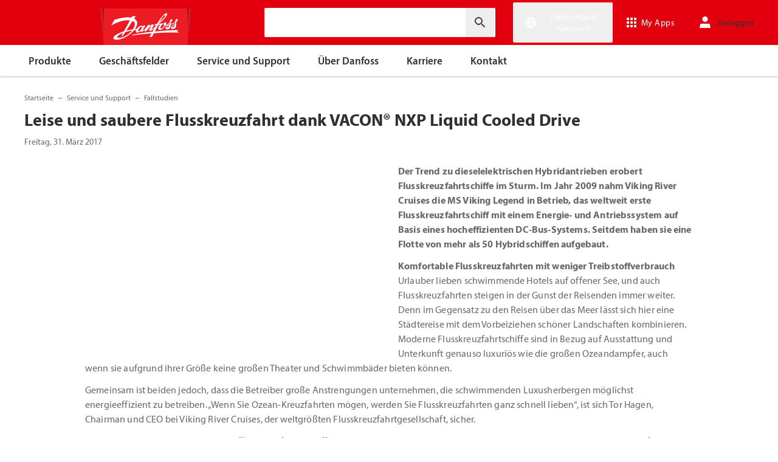

--- FILE ---
content_type: text/html; charset=utf-8
request_url: https://www.danfoss.com/de-de/service-and-support/case-studies/dds/vacon-nxp-liquid-cooled-drive-provides-quiet-and-clean-river-cruising/
body_size: 154998
content:
<!DOCTYPE html>
<html lang="de-DE">

<head>
    <meta charset="utf-8" />
    <meta name="viewport" content="width=device-width, initial-scale=1.0" />
    <meta name="format-detection" content="telephone=no">
    <link rel="manifest" href="/manifest.json">
    <meta name="twitter:card" content="summary_large_image">
    
    


    <script>var dataLayer = dataLayer || [];</script>
    <!-- Google Tag Manager -->
    <script async>
    (function(w,d,s,l,i,parameters){w[l]=w[l]||[];w[l].push({'gtm.start':
        new Date().getTime(),event:'gtm.js'});var f=d.getElementsByTagName(s)[0],
        j=d.createElement(s),dl=l!='dataLayer'?'&l='+l:'';j.async=true;j.src=
        'https://www.googletagmanager.com/gtm.js?id='+i+dl+parameters;f.parentNode.insertBefore(j,f);
        })(window,document,'script','dataLayer','GTM-WBPLFJZ', '');</script>
    <!-- End Google Tag Manager -->


    

<title>Leise und saubere Flusskreuzfahrt dank VACON&#xAE; NXP Liquid Cooled Drive | Danfoss</title>

    <link rel="canonical" href="https://www.danfoss.com/de-de/service-and-support/case-studies/dds/vacon-nxp-liquid-cooled-drive-provides-quiet-and-clean-river-cruising/" />
    <meta name="description" content="Dieselelektrische Hybridantriebe erobern Flusskreuzfahrtschiffe: Seit 2009 hat Viking River Cruises mehr als 50&#xA0;Hybridschiffen mit VACON&#xAE; NXP Liquid Cooled Drive im Einsatz. " />
        <link href="https://www.danfoss.com/de-de/service-and-support/case-studies/dds/vacon-nxp-liquid-cooled-drive-provides-quiet-and-clean-river-cruising/" rel="alternate" hreflang="de-DE" />
        <link href="https://www.danfoss.com/es-mx/service-and-support/case-studies/dds/vacon-nxp-liquid-cooled-drive-provides-quiet-and-clean-river-cruising/" rel="alternate" hreflang="es-MX" />
        <link href="https://www.danfoss.com/it-it/service-and-support/case-studies/dds/vacon-nxp-liquid-cooled-drive-provides-quiet-and-clean-river-cruising/" rel="alternate" hreflang="it-IT" />
        <link href="https://www.danfoss.com/pl-pl/service-and-support/case-studies/dds/vacon-nxp-liquid-cooled-drive-provides-quiet-and-clean-river-cruising/" rel="alternate" hreflang="pl-PL" />
        <link href="https://www.danfoss.com/sv-se/service-and-support/case-studies/dds/vacon-nxp-liquid-cooled-drive-provides-quiet-and-clean-river-cruising/" rel="alternate" hreflang="sv-SE" />
    <script async>dataLayer.push({"segment":"dds","subSegment":"no-sub-segments","pageType":"caseStudyPage","primaryCategory":"Service and support","secondaryCategory":"Case studies","pageTitle":"Leise und saubere Flusskreuzfahrt dank VACON® NXP Liquid Cooled Drive | Danfoss","pageId":"41611","url":"/de-de/service-and-support/case-studies/dds/vacon-nxp-liquid-cooled-drive-provides-quiet-and-clean-river-cruising/","language":"de-DE","country":"Germany","statusCode":200,"breadCrumb":"Startseite/Service und Support/Fallstudien/Leise und saubere Flusskreuzfahrt dank VACON® NXP Liquid Cooled Drive","formName":""})</script>


    <meta name="theme-color" content="#e2000f">
            <meta property="og:title" content="Leise und saubere Flusskreuzfahrt dank VACON&#xAE; NXP Liquid Cooled Drive" />
        <meta property="og:type" content="website" />
        <meta property="og:url" content="https://www.danfoss.com/de-de/service-and-support/case-studies/dds/vacon-nxp-liquid-cooled-drive-provides-quiet-and-clean-river-cruising/" />
        <meta property="og:image" content="https://www.danfoss.com/media/2342/marine_cs4_rivercruising.jpg" />
        <meta property="og:description" content="Dieselelektrische Hybridantriebe erobern Flusskreuzfahrtschiffe: Seit 2009 hat Viking River Cruises mehr als 50&#xA0;Hybridschiffen mit VACON&#xAE; NXP Liquid Cooled Drive im Einsatz. " />

    
    
    <link rel="preconnect" href="https://cdn.mosaic.danfoss.com/" />
    <link rel="preload" as="style" href="https://cdn.mosaic.danfoss.com/npm/mosaic-fonts@latest/dist/myriad-pro.css" />
    <link rel="stylesheet" href="https://cdn.mosaic.danfoss.com/npm/mosaic-fonts@latest/dist/myriad-pro.css" />
    <link rel="stylesheet" href="/customstyles?v=T76Pgy6uR6GMoK5vUP4Pcg-vkGI" debug="debugBundles" />
    <link rel="stylesheet" href="/tailwind?v=p1hcPAt0IsqSaWu9ZjGEOdRFmtU" debug="debugBundles" />
</head>

<body data-config='
{"iPaperDomain":"danfoss.ipapercms.dk","defaultLanguage":"en","currentLanguage":"de","locationApiBaseUrl":"https://api.danfoss.com","locationApiKey":"AjhoGcUj2AZpS37BiwtJzCd8UA3tlOVVlbI0mbJDpIRYzZZu","safetyValveCertificatesApi":"https://svc.danfoss.com","isDevelopment":false}


' data-gtm='
{"Category":["Service und Support","Fallstudien"],"UniqueId":"41611","Name":"Leise und saubere Flusskreuzfahrt dank VACON® NXP Liquid Cooled Drive"}


' data-contact-us-form='

{"dictionary":"[{\u0022Key\u0022:\u0022Generic Error Message\u0022,\u0022Value\u0022:\u0022Etwas ist schiefgegangen. Bitte laden Sie die Seite in ein paar Minuten noch einmal.\u0022},{\u0022Key\u0022:\u0022Contact Details Page - Send Message To\u0022,\u0022Value\u0022:\u0022Nachricht senden an\u0022},{\u0022Key\u0022:\u0022Accessibility label - Contact form pop-up opened\u0022,\u0022Value\u0022:\u0022Contact form pop-up opened\u0022},{\u0022Key\u0022:\u0022Accessibility label - Close button\u0022,\u0022Value\u0022:\u0022Schaltfläche Video schließen\u0022},{\u0022Key\u0022:\u0022Browser Not Supported\u0022,\u0022Value\u0022:\u0022Sorry, your browser is not supported. We recommend trying the latest version of Google Chrome, Mozilla Firefox or Microsoft Edge.\u0022},{\u0022Key\u0022:\u0022SubmitSuccessMessage\u0022,\u0022Value\u0022:\u0022\u003cp\u003eVielen Dank für Ihre Nachricht!\u003c/p\u003e\\n\u003cp\u003eWir werden Ihre Anfrage so schnell wie möglich bearbeiten und Ihnen antworten.\u003c/p\u003e\u0022},{\u0022Key\u0022:\u0022SubmitErrorMessage\u0022,\u0022Value\u0022:\u0022Leider ist ein Fehler aufgetreten! Bitte versuchen Sie, das Formular in wenigen Minuten erneut zu senden.\u0022}]","culture":"de-DE","locationApiBaseUrl":"https://api.danfoss.com","locationApiKey":"AjhoGcUj2AZpS37BiwtJzCd8UA3tlOVVlbI0mbJDpIRYzZZu","formServiceApiUrl":"https://danfoss-forms-service-prod-api.trafficmanager.net/","environmentVariable":"prod"}


'>

    


    <!-- Google Tag Manager -->
    <noscript><iframe title="" src="https://www.googletagmanager.com/ns.html?id=GTM-WBPLFJZ" height="0" width="0" style="display:none;visibility:hidden"></iframe></noscript>
    <!-- End Google Tag Manager -->


    



<header class="header  group/header shadow-[0_1px_4px_rgba(0,0,0,0.25)] z-10 transition-[top,right] duration-[200ms,0ms] ease-[ease-in-out,linear] [&.header--sticky]:fixed [&.header--sticky]:max-w-full [&.header--sticky]:block [&.header--sticky]:top-0 [&.header--sticky]:left-0 [&.header--sticky]:right-0 [&.header--sticky-visible]:top-0 [&.header--sticky-hidden]:!top-[-62px] uptotablet:[&.header--sticky-hidden]:!top-[-74px] md-mobile:[&.header--sticky-hidden]:!top-[-48px] [&.header--sticky-initing *]:!transition-none">
    <a id="skip" class="skipped-content absolute left-1/2 top-full bg-brand-primary text-white font-bold opacity-0 p-1 transform -translate-x-1/2 -translate-y-[1000%] transition-transform duration-300 focus:opacity-100 focus:-translate-y-1/2" href="#main" tabindex="0">
        Zum Hauptinhalt springen
    </a>
    <div class="header__primary-menu relative bg-brand-primary text-white z-[11]">
        <div class="container h-full">
            <div class="header__row flex justify-between flex-wrap relative transition-[height] duration-200 ease-in-out custom-transition-right h-[74px] mobile-devices:h-[62px] mobile-devices:flex-wrap mobile-devices:justify-between md-mobile:h-12 downtotablet:group-[.header--sticky-scroll]/header:h-[62px]">
                <div class="header__col--logo sm-desktop flex flex-auto items-end h-[inherit] mobile:w-[115px] mobile:flex-none mobile:basis-[115px] sm-desktop:w-1/3 ">
                    <div class="header__logo-wrapper flex items-center flex-shrink-0 flex-grow flex-auto group-[.header--semikron]/header:self-center">
                            <a class="header__logo__link non-decorated text-[0] leading-[0] ml-[-5px] outline-offset-[-3px] no-underline" href="/de-de/">
                                 <img width="145" height="60" src="/static/images/logo.svg" alt="Danfoss" loading="lazy" class="text-base font-normal h-[60px] leading-6 -ml-px transition-[height] duration-200 ease-in-out w-fit custom-transition-right md-mobile:h-9 md-mobile:ml-[2px] downtotablet:group-[.header--sticky-scroll]/header:h-12" />
                            </a>
                            <div class="header__logo__title inline-block pl-[5px] align-middle tracking-[1px] text-sm/[13px] md-mobile:hidden">
                                ENGINEERING<br />
                                <span class="font-bold tracking-[1.6px] ml-[1px]">TOMORROW</span>
                            </div>
                    </div>
                </div>
                <div class="header__col--search flex flex-auto h-[inherit] items-center basis-auto md:w-1/4 mobile-devices:hidden mobile-devices:absolute mobile-devices:top-full mobile-devices:left-[-16px] mobile-devices:right-[-16px] mobile-devices:w-[calc(100%+32px)] mobile-devices:grow mobile-devices:shrink mobile-devices:px-0 mobile-devices:order-3 mobile-devices:basis-full mobile-devices:[&.open]:flex sm-desktop:w-1/3">
                    <div
                        class="header__search-wrapper inline-block relative w-full items-center h-fit mr-0 ml-0 mb-0 mobile-devices:h-full sm-desktop:px-[10px] sm-desktop:mx-[-15px]"
                        data-placeholder="Suche"
                        data-search-url="/de-de/search/"
                        data-page-id="41611"
                        data-max-results-count="7"
                        data-use-new-feature="True"
                        data-auto-suggest-url="https://search.danfoss.com/rest/apps/danfoss-portal/searchers/SuggestionsSearcher"
                        data-search-api-country="DE"
                        data-search-api-language="de_de"
                        data-auto-suggestion-enabled="True"
                        data-accessibility-search-label="Suchtext eingeben"
                    >
                        <button class="header__search-btn server-side-render absolute top-0 right-[11px] flex-center w-12 h-full" aria-label="Suchtext eingeben">
                            <svg width="19" height="19" viewBox="0 0 19 19" fill="none" xmlns="http://www.w3.org/2000/svg" class="icon icon-search ">
                                <path d="M11.7096 11.5H12.2919L16.3853 15.6127L16.3861 15.6136C16.6008 15.8283 16.6008 16.1817 16.3861 16.3965C16.1714 16.6112 15.8179 16.6112 15.6032 16.3965L11.4996 12.2929V11.71V11.5082L11.3596 11.3629L11.2783 11.2786L11.3626 11.3599L11.5078 11.5H11.7096ZM11.05 10.4046L10.752 10.7523L10.4043 11.0504C9.11088 12.159 7.34893 12.731 5.47287 12.417C2.91064 11.9837 0.859241 9.83935 0.546004 7.25974L0.545913 7.25901C0.0655937 3.35179 3.35143 0.0659599 7.25864 0.54628L7.25938 0.546369C9.83898 0.859607 11.9834 2.91101 12.4166 5.47324C12.7306 7.3493 12.1586 9.11124 11.05 10.4046ZM1.49965 6.50002C1.49965 9.26616 3.73351 11.5 6.49965 11.5C9.26579 11.5 11.4996 9.26616 11.4996 6.50002C11.4996 3.73387 9.26579 1.50002 6.49965 1.50002C3.73351 1.50002 1.49965 3.73387 1.49965 6.50002Z" fill="currentColor" stroke="currentColor"/>
                            </svg>
                        </button>
                        <input type="text" class="header__search-input font-light" aria-label="Suchtext eingeben">
                    </div>
                </div>
                <div class="header__col--penal relative flex flex-auto h-[inherit] items-center sm-desktop:w-1/3">
                   <div class="header__penal-wrapper flex justify-end items-center grow shrink basis-auto text-white h-full"
                         data-selected-location-label="Deutschland (German)"
                         data-ragions="[{&quot;Items&quot;:[{&quot;CountryLanguage&quot;:&quot;English&quot;,&quot;CountryName&quot;:&quot;&quot;,&quot;GeoRegion&quot;:&quot;Europe&quot;,&quot;Url&quot;:&quot;/annual-report-2023/&quot;,&quot;IsGlobal&quot;:false},{&quot;CountryLanguage&quot;:&quot;French&quot;,&quot;CountryName&quot;:&quot;Belgien&quot;,&quot;GeoRegion&quot;:&quot;Europe&quot;,&quot;Url&quot;:&quot;/fr-be/&quot;,&quot;IsGlobal&quot;:false},{&quot;CountryLanguage&quot;:&quot;Dutch&quot;,&quot;CountryName&quot;:&quot;Belgien&quot;,&quot;GeoRegion&quot;:&quot;Europe&quot;,&quot;Url&quot;:&quot;/nl-be/&quot;,&quot;IsGlobal&quot;:false},{&quot;CountryLanguage&quot;:&quot;Bulgarian&quot;,&quot;CountryName&quot;:&quot;Bulgarien&quot;,&quot;GeoRegion&quot;:&quot;Europe&quot;,&quot;Url&quot;:&quot;/bg-bg/&quot;,&quot;IsGlobal&quot;:false},{&quot;CountryLanguage&quot;:&quot;Danish&quot;,&quot;CountryName&quot;:&quot;D&#xE4;nemark&quot;,&quot;GeoRegion&quot;:&quot;Europe&quot;,&quot;Url&quot;:&quot;/da-dk/&quot;,&quot;IsGlobal&quot;:false},{&quot;CountryLanguage&quot;:&quot;German&quot;,&quot;CountryName&quot;:&quot;Deutschland&quot;,&quot;GeoRegion&quot;:&quot;Europe&quot;,&quot;Url&quot;:&quot;/de-de/&quot;,&quot;IsGlobal&quot;:false},{&quot;CountryLanguage&quot;:&quot;Estonian&quot;,&quot;CountryName&quot;:&quot;Estland&quot;,&quot;GeoRegion&quot;:&quot;Europe&quot;,&quot;Url&quot;:&quot;/et-ee/&quot;,&quot;IsGlobal&quot;:false},{&quot;CountryLanguage&quot;:&quot;Finnish&quot;,&quot;CountryName&quot;:&quot;Finnland&quot;,&quot;GeoRegion&quot;:&quot;Europe&quot;,&quot;Url&quot;:&quot;/fi-fi/&quot;,&quot;IsGlobal&quot;:false},{&quot;CountryLanguage&quot;:&quot;French&quot;,&quot;CountryName&quot;:&quot;Frankreich&quot;,&quot;GeoRegion&quot;:&quot;Europe&quot;,&quot;Url&quot;:&quot;/fr-fr/&quot;,&quot;IsGlobal&quot;:false},{&quot;CountryLanguage&quot;:&quot;Icelandic&quot;,&quot;CountryName&quot;:&quot;Island&quot;,&quot;GeoRegion&quot;:&quot;Europe&quot;,&quot;Url&quot;:&quot;/is-is/&quot;,&quot;IsGlobal&quot;:false},{&quot;CountryLanguage&quot;:&quot;Italian&quot;,&quot;CountryName&quot;:&quot;Italien&quot;,&quot;GeoRegion&quot;:&quot;Europe&quot;,&quot;Url&quot;:&quot;/it-it/&quot;,&quot;IsGlobal&quot;:false},{&quot;CountryLanguage&quot;:&quot;Croatian&quot;,&quot;CountryName&quot;:&quot;Kroatien&quot;,&quot;GeoRegion&quot;:&quot;Europe&quot;,&quot;Url&quot;:&quot;/hr-hr/&quot;,&quot;IsGlobal&quot;:false},{&quot;CountryLanguage&quot;:&quot;Latvian&quot;,&quot;CountryName&quot;:&quot;Lettland&quot;,&quot;GeoRegion&quot;:&quot;Europe&quot;,&quot;Url&quot;:&quot;/lv-lv/&quot;,&quot;IsGlobal&quot;:false},{&quot;CountryLanguage&quot;:&quot;Lithuanian&quot;,&quot;CountryName&quot;:&quot;Litauen&quot;,&quot;GeoRegion&quot;:&quot;Europe&quot;,&quot;Url&quot;:&quot;/lt-lt/&quot;,&quot;IsGlobal&quot;:false},{&quot;CountryLanguage&quot;:&quot;Dutch&quot;,&quot;CountryName&quot;:&quot;Niederlande&quot;,&quot;GeoRegion&quot;:&quot;Europe&quot;,&quot;Url&quot;:&quot;/nl-nl/&quot;,&quot;IsGlobal&quot;:false},{&quot;CountryLanguage&quot;:&quot;Norwegian&quot;,&quot;CountryName&quot;:&quot;Norwegen&quot;,&quot;GeoRegion&quot;:&quot;Europe&quot;,&quot;Url&quot;:&quot;/nb-no/&quot;,&quot;IsGlobal&quot;:false},{&quot;CountryLanguage&quot;:&quot;German&quot;,&quot;CountryName&quot;:&quot;&#xD6;sterreich&quot;,&quot;GeoRegion&quot;:&quot;Europe&quot;,&quot;Url&quot;:&quot;/de-at/&quot;,&quot;IsGlobal&quot;:false},{&quot;CountryLanguage&quot;:&quot;Polish&quot;,&quot;CountryName&quot;:&quot;Polen&quot;,&quot;GeoRegion&quot;:&quot;Europe&quot;,&quot;Url&quot;:&quot;/pl-pl/&quot;,&quot;IsGlobal&quot;:false},{&quot;CountryLanguage&quot;:&quot;Romanian&quot;,&quot;CountryName&quot;:&quot;Rum&#xE4;nien&quot;,&quot;GeoRegion&quot;:&quot;Europe&quot;,&quot;Url&quot;:&quot;/ro-ro/&quot;,&quot;IsGlobal&quot;:false},{&quot;CountryLanguage&quot;:&quot;Swedish&quot;,&quot;CountryName&quot;:&quot;Schweden&quot;,&quot;GeoRegion&quot;:&quot;Europe&quot;,&quot;Url&quot;:&quot;/sv-se/&quot;,&quot;IsGlobal&quot;:false},{&quot;CountryLanguage&quot;:&quot;German&quot;,&quot;CountryName&quot;:&quot;Schweiz&quot;,&quot;GeoRegion&quot;:&quot;Europe&quot;,&quot;Url&quot;:&quot;/de-ch/&quot;,&quot;IsGlobal&quot;:false},{&quot;CountryLanguage&quot;:&quot;French&quot;,&quot;CountryName&quot;:&quot;Schweiz&quot;,&quot;GeoRegion&quot;:&quot;Europe&quot;,&quot;Url&quot;:&quot;/fr-ch/&quot;,&quot;IsGlobal&quot;:false},{&quot;CountryLanguage&quot;:&quot;Serbian&quot;,&quot;CountryName&quot;:&quot;Serbien&quot;,&quot;GeoRegion&quot;:&quot;Europe&quot;,&quot;Url&quot;:&quot;/sr-rs/&quot;,&quot;IsGlobal&quot;:false},{&quot;CountryLanguage&quot;:&quot;Slovakian&quot;,&quot;CountryName&quot;:&quot;Slowakei&quot;,&quot;GeoRegion&quot;:&quot;Europe&quot;,&quot;Url&quot;:&quot;/sk-sk/&quot;,&quot;IsGlobal&quot;:false},{&quot;CountryLanguage&quot;:&quot;Slovenian&quot;,&quot;CountryName&quot;:&quot;Slowenien&quot;,&quot;GeoRegion&quot;:&quot;Europe&quot;,&quot;Url&quot;:&quot;/sl-si/&quot;,&quot;IsGlobal&quot;:false},{&quot;CountryLanguage&quot;:&quot;Spanish&quot;,&quot;CountryName&quot;:&quot;Spanien&quot;,&quot;GeoRegion&quot;:&quot;Europe&quot;,&quot;Url&quot;:&quot;/es-es/&quot;,&quot;IsGlobal&quot;:false},{&quot;CountryLanguage&quot;:&quot;Czech&quot;,&quot;CountryName&quot;:&quot;Tschechische Republik&quot;,&quot;GeoRegion&quot;:&quot;Europe&quot;,&quot;Url&quot;:&quot;/cs-cz/&quot;,&quot;IsGlobal&quot;:false},{&quot;CountryLanguage&quot;:&quot;Ukrainian&quot;,&quot;CountryName&quot;:&quot;Ukraine&quot;,&quot;GeoRegion&quot;:&quot;Europe&quot;,&quot;Url&quot;:&quot;/uk-ua/&quot;,&quot;IsGlobal&quot;:false},{&quot;CountryLanguage&quot;:&quot;Hungarian&quot;,&quot;CountryName&quot;:&quot;Ungarn&quot;,&quot;GeoRegion&quot;:&quot;Europe&quot;,&quot;Url&quot;:&quot;/hu-hu/&quot;,&quot;IsGlobal&quot;:false},{&quot;CountryLanguage&quot;:&quot;English&quot;,&quot;CountryName&quot;:&quot;Vereinigtes K&#xF6;nigreich&quot;,&quot;GeoRegion&quot;:&quot;Europe&quot;,&quot;Url&quot;:&quot;/en-gb/&quot;,&quot;IsGlobal&quot;:false}],&quot;Name&quot;:&quot;Europa&quot;,&quot;RegionKey&quot;:&quot;Europe&quot;},{&quot;Items&quot;:[{&quot;CountryLanguage&quot;:&quot;English&quot;,&quot;CountryName&quot;:&quot;Kanada&quot;,&quot;GeoRegion&quot;:&quot;North America&quot;,&quot;Url&quot;:&quot;/en-ca/&quot;,&quot;IsGlobal&quot;:false},{&quot;CountryLanguage&quot;:&quot;Spanish&quot;,&quot;CountryName&quot;:&quot;Mexiko&quot;,&quot;GeoRegion&quot;:&quot;North America&quot;,&quot;Url&quot;:&quot;/es-mx/&quot;,&quot;IsGlobal&quot;:false},{&quot;CountryLanguage&quot;:&quot;English&quot;,&quot;CountryName&quot;:&quot;Vereinigte Staaten von Amerika&quot;,&quot;GeoRegion&quot;:&quot;North America&quot;,&quot;Url&quot;:&quot;/en-us/&quot;,&quot;IsGlobal&quot;:false}],&quot;Name&quot;:&quot;Nordamerika&quot;,&quot;RegionKey&quot;:&quot;North America&quot;},{&quot;Items&quot;:[{&quot;CountryLanguage&quot;:&quot;Portuguese&quot;,&quot;CountryName&quot;:&quot;Brasilien&quot;,&quot;GeoRegion&quot;:&quot;South America&quot;,&quot;Url&quot;:&quot;/pt-br/&quot;,&quot;IsGlobal&quot;:false}],&quot;Name&quot;:&quot;S&#xFC;damerika&quot;,&quot;RegionKey&quot;:&quot;South America&quot;},{&quot;Items&quot;:[{&quot;CountryLanguage&quot;:&quot;English&quot;,&quot;CountryName&quot;:&quot;Australien&quot;,&quot;GeoRegion&quot;:&quot;Asia Pacific&quot;,&quot;Url&quot;:&quot;/en-au/&quot;,&quot;IsGlobal&quot;:false},{&quot;CountryLanguage&quot;:&quot;&quot;,&quot;CountryName&quot;:&quot;China (Festland)&quot;,&quot;GeoRegion&quot;:&quot;Asia Pacific&quot;,&quot;Url&quot;:&quot;/zh-cn/&quot;,&quot;IsGlobal&quot;:false},{&quot;CountryLanguage&quot;:&quot;English&quot;,&quot;CountryName&quot;:&quot;Indien&quot;,&quot;GeoRegion&quot;:&quot;Asia Pacific&quot;,&quot;Url&quot;:&quot;/en-in/&quot;,&quot;IsGlobal&quot;:false},{&quot;CountryLanguage&quot;:&quot;Japanese&quot;,&quot;CountryName&quot;:&quot;Japan&quot;,&quot;GeoRegion&quot;:&quot;Asia Pacific&quot;,&quot;Url&quot;:&quot;/ja-jp/&quot;,&quot;IsGlobal&quot;:false},{&quot;CountryLanguage&quot;:&quot;English&quot;,&quot;CountryName&quot;:&quot;Singapur&quot;,&quot;GeoRegion&quot;:&quot;Asia Pacific&quot;,&quot;Url&quot;:&quot;/en-sg/&quot;,&quot;IsGlobal&quot;:false},{&quot;CountryLanguage&quot;:&quot;Korean&quot;,&quot;CountryName&quot;:&quot;S&#xFC;dkorea&quot;,&quot;GeoRegion&quot;:&quot;Asia Pacific&quot;,&quot;Url&quot;:&quot;/ko-kr/&quot;,&quot;IsGlobal&quot;:false},{&quot;CountryLanguage&quot;:&quot;Traditional Chinese&quot;,&quot;CountryName&quot;:&quot;Taiwan, China&quot;,&quot;GeoRegion&quot;:&quot;Asia Pacific&quot;,&quot;Url&quot;:&quot;/zh-tw/&quot;,&quot;IsGlobal&quot;:false},{&quot;CountryLanguage&quot;:&quot;Turkish&quot;,&quot;CountryName&quot;:&quot;T&#xFC;rkei&quot;,&quot;GeoRegion&quot;:&quot;Asia Pacific&quot;,&quot;Url&quot;:&quot;/tr-tr/&quot;,&quot;IsGlobal&quot;:false},{&quot;CountryLanguage&quot;:&quot;English&quot;,&quot;CountryName&quot;:&quot;Zentralasien&quot;,&quot;GeoRegion&quot;:&quot;Asia Pacific&quot;,&quot;Url&quot;:&quot;/en-cau/&quot;,&quot;IsGlobal&quot;:false},{&quot;CountryLanguage&quot;:&quot;Russian&quot;,&quot;CountryName&quot;:&quot;Zentralasien&quot;,&quot;GeoRegion&quot;:&quot;Asia Pacific&quot;,&quot;Url&quot;:&quot;/ru-cau/&quot;,&quot;IsGlobal&quot;:false}],&quot;Name&quot;:&quot;Asien, Pazifik&quot;,&quot;RegionKey&quot;:&quot;Asia Pacific&quot;},{&quot;Items&quot;:[{&quot;CountryLanguage&quot;:&quot;English&quot;,&quot;CountryName&quot;:&quot;S&#xFC;dafrika&quot;,&quot;GeoRegion&quot;:&quot;Africa&quot;,&quot;Url&quot;:&quot;/en-za/&quot;,&quot;IsGlobal&quot;:false}],&quot;Name&quot;:&quot;Africa&quot;,&quot;RegionKey&quot;:&quot;Africa&quot;}]"
                         data-global-country="{&quot;CountryLanguage&quot;:&quot;&quot;,&quot;CountryName&quot;:&quot;Global English&quot;,&quot;GeoRegion&quot;:&quot;&quot;,&quot;Url&quot;:&quot;/en/&quot;,&quot;IsGlobal&quot;:true}"
                         data-current-country="{&quot;CountryLanguage&quot;:&quot;German&quot;,&quot;CountryName&quot;:&quot;Deutschland&quot;,&quot;GeoRegion&quot;:&quot;Europe&quot;,&quot;Url&quot;:&quot;/de-de/&quot;,&quot;IsGlobal&quot;:false}"
                         data-dictionary="[{&quot;Key&quot;:&quot;Accessibility label - Search&quot;,&quot;Value&quot;:&quot;Suchtext eingeben&quot;},{&quot;Key&quot;:&quot;Accessibility label - Expand menu item&quot;,&quot;Value&quot;:&quot;Enter oder Leertaste anklicken, um zu den Unterpositionen zu gelangen&quot;},{&quot;Key&quot;:&quot;Accessibility label - Close button&quot;,&quot;Value&quot;:&quot;Schaltfl&#xE4;che Video schlie&#xDF;en&quot;},{&quot;Key&quot;:&quot;Accessibility label - Reset search&quot;,&quot;Value&quot;:&quot;Reset search&quot;},{&quot;Key&quot;:&quot;Accessibility label - Open the searchbar&quot;,&quot;Value&quot;:&quot;Open the searchbar&quot;},{&quot;Key&quot;:&quot;Accessibility label - Menu return&quot;,&quot;Value&quot;:&quot;Return to the main menu&quot;},{&quot;Key&quot;:&quot;Accessibility label - Menu open&quot;,&quot;Value&quot;:&quot;Open the menu&quot;},{&quot;Key&quot;:&quot;More Products&quot;,&quot;Value&quot;:&quot;&#x2B; weitere Produkte&quot;},{&quot;Key&quot;:&quot;All products&quot;,&quot;Value&quot;:&quot;All products&quot;},{&quot;Key&quot;:&quot;Communication Error Message&quot;,&quot;Value&quot;:&quot;Etwas ist schiefgegangen. Wir arbeiten daran. Bitte versuchen Sie es ein wenig sp&#xE4;ter erneut.&quot;},{&quot;Key&quot;:&quot;Dip - Log in&quot;,&quot;Value&quot;:&quot;Einloggen&quot;},{&quot;Key&quot;:&quot;Dip - Log out&quot;,&quot;Value&quot;:&quot;Abmelden&quot;},{&quot;Key&quot;:&quot;Dip - Your profile&quot;,&quot;Value&quot;:&quot;Ihr Profil&quot;},{&quot;Key&quot;:&quot;Dip - Your details&quot;,&quot;Value&quot;:&quot;Ihre Angaben&quot;},{&quot;Key&quot;:&quot;Dip - Password and privacy&quot;,&quot;Value&quot;:&quot;Passwort und Datenschutz&quot;},{&quot;Key&quot;:&quot;Search Results - Zero Result Message&quot;,&quot;Value&quot;:&quot;Es gibt keine Ergebnisse, die Ihrer Filterung entsprechen. Bitte verfeinern Sie Ihre Suchkriterien.&quot;},{&quot;Key&quot;:&quot;Accessibility label - Enter country name&quot;,&quot;Value&quot;:&quot;Enter country name&quot;},{&quot;Key&quot;:&quot;Accessibility label - Open location menu&quot;,&quot;Value&quot;:&quot;Open location menu&quot;},{&quot;Key&quot;:&quot;Accessibility label - Close location menu&quot;,&quot;Value&quot;:&quot;Close location menu&quot;},{&quot;Key&quot;:&quot;Geo region - Select your location&quot;,&quot;Value&quot;:&quot;Select your location&quot;},{&quot;Key&quot;:&quot;Geo region - Choose your preferred location or language for a more personalized experience.&quot;,&quot;Value&quot;:&quot;Choose your preferred location or language for a more personalized experience.&quot;},{&quot;Key&quot;:&quot;Geo region - Go to site&quot;,&quot;Value&quot;:&quot;Go to site&quot;},{&quot;Key&quot;:&quot;Geo region - Select location&quot;,&quot;Value&quot;:&quot;Select location&quot;},{&quot;Key&quot;:&quot;Geo region - Select language&quot;,&quot;Value&quot;:&quot;Select language&quot;}]"
                         data-dip-profile="{&quot;IsLoggedIn&quot;:false,&quot;Data&quot;:null}"
                         data-auth0-config="{&quot;auth0Domain&quot;:&quot;accounts.danfoss.com&quot;,&quot;auth0ClientId&quot;:&quot;wsoGwhDJRWo3kOVTlXtHS9IF4GQDvYaa&quot;}"
                         data-profile-edit-url="my.danfoss.com"
                         data-analytics-user-id=""
                         >
                        <ul class="header__penal header-penal header-penal--server-side-rendering flex justify-end items-center grow shrink basis-auto list-none mb-0 pb-0 -mr-[15px] h-full mobile-devices:absolute mobile-devices:top-0 mobile-devices:bottom-0 mobile-devices:right-0 mobile-devices:h-full">
                            <li class="header-penal__item header-penal__item--search-btn hidden text-sm/[18px] tracking-[0.5px] transition-[font-size,right] duration-[0.2s,0s] ease-in-out mobile-devices:h-full mobile-devices:flex-center">
                                <button class="header-penal__btn header-penal__search-btn  flex-center p-[15px] tracking-normal text-white hidden mobile-devices:flex mobile-devices:h-full mobile-devices:px-3 mobile-devices:py-0 md-mobile:px-1.5" aria-label="Open the searchbar">
                                    <span class="icon icon-search text-[34px] h-full mobile-devices:text-[32px] mobile-devices:h-[32px] mobile-devices:w-[32px] sm-mobile:text-[28px] sm-mobile:h-[28px] sm-mobile:w-[28px]"></span>
                                </button>
                            </li>
                            <li class="header-penal__item header-penal__item--languages flex-center text-sm/[18px] tracking-[0.5px] transition-[font-size,right] duration-[0.2s,0s] ease-in-out mobile-devices:h-full">
                                <button class="header-penal__btn flex-center h-full p-[15px] text-white tracking-normal outline-offset-[-3px] mobile-devices:w-14 mobile-devices:px-3 hover:no-underline focus:no-underline hover:text-white focus:text-white mobile-devices:py-0 md-mobile:px-1.5 md-mobile:w-auto">
                                    <span class="icon-wrapper header-penal__icon-wrapper relative inline-block w-7 h-7 min-w-7 mr-[6px] mobile-devices:mr-0">
                                        <span id="header-icon-global" class="icon icon-global absolute-center text-[32px] sm-mobile:text-[28px]" aria-hidden="true"></span>
                                    </span>
                                    <span class="header-penal__btn-label  inline-block max-w-[100px] text-sm/[18px] font-regular tracking-normal mobile-devices:sr-only">Deutschland (German)</span>
                                </button>
                            </li>
                            <li class="header-penal__item header-penal__item--danfoss-appswitcher  flex-center text-sm/[18px] tracking-[0.5px] transition-[font-size,right] duration-[0.2s,0s] ease-in-out mobile-devices:h-full sm-desktop:min-w-[125px]">
                                <div className="appswitcher__wrapper md-mobile:px-1.5">
                                    <div class="app-switcher">
                                        <div>
                                            <span class="app-switcher-btn" title="Open app switcher">
                                                <svg width="16" height="16" viewBox="0 0 16 16" fill="none" xmlns="http://www.w3.org/2000/svg" id="apps">
                                                    <path d="M3.5 0.5V3.5H0.5V0.5H3.5ZM9.5 12.5V15.5H6.5V12.5H9.5ZM3.5 12.5V15.5H0.5V12.5H3.5ZM3.5 6.5V9.5H0.5V6.5H3.5ZM9.5 6.5V9.5H6.5V6.5H9.5ZM15.5 3.5H12.5V0.5H15.5V3.5ZM9.5 0.5V3.5H6.5V0.5H9.5ZM15.5 6.5V9.5H12.5V6.5H15.5ZM15.5 12.5V15.5H12.5V12.5H15.5Z" fill="currentColor" stroke="currentColor"></path>
                                                </svg>
                                                <span>My Apps</span>
                                            </span>
                                            <div class="app-switcher-dropdown">
                                                <span class="app-switcher-close-btn" title="Close app switcher">
                                                    <svg xmlns="http://www.w3.org/2000/svg" width="14" height="14" viewBox="0 0 14 14" fill="none" id="close">
                                                        <path d="M13.3002 0.709971C12.9102 0.319971 12.2802 0.319971 11.8902 0.709971L7.00022 5.58997L2.11022 0.699971C1.72022 0.309971 1.09021 0.309971 0.700215 0.699971C0.310215 1.08997 0.310215 1.71997 0.700215 2.10997L5.59022 6.99997L0.700215 11.89C0.310215 12.28 0.310215 12.91 0.700215 13.3C1.09021 13.69 1.72022 13.69 2.11022 13.3L7.00022 8.40997L11.8902 13.3C12.2802 13.69 12.9102 13.69 13.3002 13.3C13.6902 12.91 13.6902 12.28 13.3002 11.89L8.41021 6.99997L13.3002 2.10997C13.6802 1.72997 13.6802 1.08997 13.3002 0.709971Z" fill="#303030"></path>
                                                    </svg>
                                                </span>
                                                <div class="app-switcher-box text-center">
                                                    <span class="app-switcher-title mb-3">My Apps</span>
                                                    <span class="app-switcher-text">You will have the option to use My apps once you login.</span>
                                                </div>
                                            </div>
                                        </div>
                                    </div>
                                </div>

                            </li>
                            <li class="header-penal__item">
                                <div class="header-penal__login-stat flex items-center p-[15px] mobile-devices:p-3 mobile-devices:py-0 md-mobile:px-1.5">
                                        <a class="header-login-state__link  flex items-center text-white hover:underline" href="/dip/login">
                                            <span class="header-login-state__icon-wrapper leading-[1]">
                                                <svg xmlns="http://www.w3.org/2000/svg" width="24" height="24" viewBox="0 0 24 24" fill="none" className="inline align-baseline">
                                                    <path fill-rule="evenodd" clip-rule="evenodd" d="M19.861 14.998C19.751 14.4186 19.2542 14 18.6764 14H5.27149C4.68994 14 4.19104 14.4239 4.08527 15.0085L3 21H5.45388H18.5417H21L19.861 14.998Z" fill="white"/>
                                                    <path fill-rule="evenodd" clip-rule="evenodd" d="M16.5 6.5C16.5 8.9852 14.4852 11 12 11C9.5148 11 7.5 8.9852 7.5 6.5C7.5 4.01461 9.5148 2 12 2C14.4852 2 16.5 4.01461 16.5 6.5Z" fill="white"/>
                                                </svg>
                                            </span>
                                            <span class="header-login-state__btn-label body-sm ml-2 mobile-devices:ml-0 mobile-devices:text-[0px]">Einloggen</span>
                                        </a>
                                </div>
                            </li>
                            <li class="header-penal__item header-penal__item--nav-btn  flex md:hidden justify-center items-center text-sm/[18px] tracking-[0.5px] transition-[font-size,right] duration-[0.2s,0s] ease-in-out mobile-devices:h-full">
                                <button class="header-penal__burger-btn header-penal__btn  flex-center flex-col w-[26px] box-content h-full p-[15px] text-white mobile-devices:px-3 mobile-devices:py-0 md-mobile:pl-1.5" aria-label="Open the menu">
                                    <div class="header-penal__burger-item w-[18px] border border-white transition-transform duration-300 ease-out rotate-0 xs-mobile:w-[15px]"></div>
                                    <div class="header-penal__burger-item w-[18px] border border-white transition-transform duration-300 ease-out rotate-0 mt-[3px] xs-mobile:w-[15px]"></div>
                                    <div class="header-penal__burger-item w-[18px] border border-white transition-transform duration-300 ease-out rotate-0 mt-[3px] xs-mobile:w-[15px]"></div>
                                </button>
                            </li>
                        </ul>
                    </div>
                </div>
            </div>
            <div class="header__app-switcher__desktop-wrapper"></div>
        </div>
    </div>
    <div class="header__first-level-menu bg-white [&_.container-fluid]:container [&_.row]:mx-[-15px]"
         data-header-controls="{&quot;languagePageUrl&quot;:&quot;/annual-report-2023/&quot;,&quot;siteLanguageLabel&quot;:&quot;Deutschland (German)&quot;}"
        data-mega-menu-items="[{&quot;caption&quot;:&quot;Produkte&quot;,&quot;type&quot;:&quot;products&quot;,&quot;segments&quot;:[{&quot;categories&quot;:[{&quot;caption&quot;:&quot;Autonomie&quot;,&quot;newWindow&quot;:false,&quot;url&quot;:&quot;/de-de/products/dps/autonomy/&quot;,&quot;isInternal&quot;:false},{&quot;caption&quot;:&quot;Zylinder&quot;,&quot;newWindow&quot;:false,&quot;url&quot;:&quot;/de-de/products/dps/cylinders/&quot;,&quot;isInternal&quot;:false},{&quot;caption&quot;:&quot;Elektrische Umrichter, Motoren und Systeme&quot;,&quot;newWindow&quot;:false,&quot;url&quot;:&quot;/de-de/products/dps/electric-converters-motors-and-systems/&quot;,&quot;isInternal&quot;:false},{&quot;caption&quot;:&quot;Elektronische Regler&quot;,&quot;newWindow&quot;:false,&quot;url&quot;:&quot;/de-de/products/dps/electronic-controls/&quot;,&quot;isInternal&quot;:false},{&quot;caption&quot;:&quot;Schl&#xE4;uche und Armaturen&quot;,&quot;newWindow&quot;:false,&quot;url&quot;:&quot;/de-de/products/dps/hoses-and-fittings/&quot;,&quot;isInternal&quot;:false},{&quot;caption&quot;:&quot;Hydraulikaggregate&quot;,&quot;newWindow&quot;:false,&quot;url&quot;:&quot;/de-de/products/dps/hydraulic-power-units/&quot;,&quot;isInternal&quot;:false},{&quot;caption&quot;:&quot;Hydraulikpumpen&quot;,&quot;newWindow&quot;:false,&quot;url&quot;:&quot;/de-de/products/dps/hydraulic-pumps/&quot;,&quot;isInternal&quot;:false},{&quot;caption&quot;:&quot;Hydraulikventile&quot;,&quot;newWindow&quot;:false,&quot;url&quot;:&quot;/de-de/products/dps/hydraulic-valves/&quot;,&quot;isInternal&quot;:false},{&quot;caption&quot;:&quot;Industrielle Kupplungen und Bremsen&quot;,&quot;newWindow&quot;:false,&quot;url&quot;:&quot;/de-de/products/dps/industrial-clutches-and-brakes/&quot;,&quot;isInternal&quot;:false},{&quot;caption&quot;:&quot;Motoren&quot;,&quot;newWindow&quot;:false,&quot;url&quot;:&quot;/de-de/products/dps/motors/&quot;,&quot;isInternal&quot;:false},{&quot;caption&quot;:&quot;Software &quot;,&quot;newWindow&quot;:false,&quot;url&quot;:&quot;/de-de/products/dps/software/&quot;,&quot;isInternal&quot;:false},{&quot;caption&quot;:&quot;Lenkung&quot;,&quot;newWindow&quot;:false,&quot;url&quot;:&quot;/de-de/products/dps/steering/&quot;,&quot;isInternal&quot;:false},{&quot;caption&quot;:&quot;Getriebe&quot;,&quot;newWindow&quot;:false,&quot;url&quot;:&quot;/de-de/products/dps/transmissions/&quot;,&quot;isInternal&quot;:false}],&quot;caption&quot;:&quot;Power Solutions&quot;,&quot;newWindow&quot;:false,&quot;url&quot;:&quot;/de-de/products/dps/&quot;},{&quot;categories&quot;:[{&quot;caption&quot;:&quot;Ventile&quot;,&quot;newWindow&quot;:false,&quot;url&quot;:&quot;/de-de/products/dcs/valves/&quot;,&quot;isInternal&quot;:false},{&quot;caption&quot;:&quot;Verdichter&quot;,&quot;newWindow&quot;:false,&quot;url&quot;:&quot;/de-de/products/dcs/compressors/&quot;,&quot;isInternal&quot;:false},{&quot;caption&quot;:&quot;Elektronische Regler&quot;,&quot;newWindow&quot;:false,&quot;url&quot;:&quot;/de-de/products/dcs/electronic-controls/&quot;,&quot;isInternal&quot;:false},{&quot;caption&quot;:&quot;Schalter f&#xFC;r K&#xE4;lte- und Industrieanwendungen&quot;,&quot;newWindow&quot;:false,&quot;url&quot;:&quot;/de-de/products/dcs/switches/&quot;,&quot;isInternal&quot;:false},{&quot;caption&quot;:&quot;Verfl&#xFC;ssigungss&#xE4;tze&quot;,&quot;newWindow&quot;:false,&quot;url&quot;:&quot;/de-de/products/dcs/condensing-units/&quot;,&quot;isInternal&quot;:false},{&quot;caption&quot;:&quot;W&#xE4;rme&#xFC;bertrager&quot;,&quot;newWindow&quot;:false,&quot;url&quot;:&quot;/de-de/products/dcs/heat-exchangers/&quot;,&quot;isInternal&quot;:false},{&quot;caption&quot;:&quot;Filtertrockner und Schmutzf&#xE4;nger&quot;,&quot;newWindow&quot;:false,&quot;url&quot;:&quot;/de-de/products/dcs/filter-driers-and-strainers/&quot;,&quot;isInternal&quot;:false},{&quot;caption&quot;:&quot;F&#xFC;hler und Messumformer&quot;,&quot;newWindow&quot;:false,&quot;url&quot;:&quot;/de-de/products/dcs/sensors-and-transmitters/&quot;,&quot;isInternal&quot;:false},{&quot;caption&quot;:&quot;Schaugl&#xE4;ser&quot;,&quot;newWindow&quot;:false,&quot;url&quot;:&quot;/de-de/products/dcs/sight-glasses/&quot;,&quot;isInternal&quot;:false},{&quot;caption&quot;:&quot;&#xDC;berwachung und Service&quot;,&quot;newWindow&quot;:false,&quot;url&quot;:&quot;/de-de/products/dcs/monitoring-and-services/&quot;,&quot;isInternal&quot;:false},{&quot;caption&quot;:&quot;Verdampferthermostate&quot;,&quot;newWindow&quot;:false,&quot;url&quot;:&quot;/de-de/products/dcs/appliance-controls/&quot;,&quot;isInternal&quot;:false}],&quot;caption&quot;:&quot;Climate Solutions K&#xE4;ltetechnik&quot;,&quot;newWindow&quot;:false,&quot;url&quot;:&quot;/de-de/products/dcs/&quot;},{&quot;categories&quot;:[{&quot;caption&quot;:&quot;Ventile&quot;,&quot;newWindow&quot;:false,&quot;url&quot;:&quot;/de-de/products/dhs/valves/&quot;,&quot;isInternal&quot;:false},{&quot;caption&quot;:&quot;Heizk&#xF6;rper- und Raumthermostate&quot;,&quot;newWindow&quot;:false,&quot;url&quot;:&quot;/de-de/products/dhs/radiator-and-room-thermostats/&quot;,&quot;isInternal&quot;:false},{&quot;caption&quot;:&quot;Smart Heating und Fu&#xDF;bodenheizung&quot;,&quot;newWindow&quot;:false,&quot;url&quot;:&quot;/de-de/products/dhs/smart-heating/&quot;,&quot;isInternal&quot;:false},{&quot;caption&quot;:&quot;Energiez&#xE4;hlung&quot;,&quot;newWindow&quot;:false,&quot;url&quot;:&quot;/de-de/products/dhs/energy-metering/&quot;,&quot;isInternal&quot;:false},{&quot;caption&quot;:&quot;W&#xE4;rmetauscher&quot;,&quot;newWindow&quot;:false,&quot;url&quot;:&quot;/de-de/products/dhs/heat-exchangers/&quot;,&quot;isInternal&quot;:false},{&quot;caption&quot;:&quot;Stationen und Trinkwarmwasser&quot;,&quot;newWindow&quot;:false,&quot;url&quot;:&quot;/de-de/products/dhs/stations-and-domestic-hot-water/&quot;,&quot;isInternal&quot;:false},{&quot;caption&quot;:&quot;Elektronische Regelungen&quot;,&quot;newWindow&quot;:false,&quot;url&quot;:&quot;/de-de/products/dhs/electronic-controls/&quot;,&quot;isInternal&quot;:false},{&quot;caption&quot;:&quot;Hydraulische Fu&#xDF;bodenheizung&quot;,&quot;newWindow&quot;:false,&quot;url&quot;:&quot;/de-de/products/dhs/hydronic-underfloor-heating/&quot;,&quot;isInternal&quot;:false},{&quot;caption&quot;:&quot;Elektroheizung&quot;,&quot;newWindow&quot;:false,&quot;url&quot;:&quot;/de-de/products/dhs/electric-heating/&quot;,&quot;isInternal&quot;:false},{&quot;caption&quot;:&quot;Differenzdruck- und Durchflussregler&quot;,&quot;newWindow&quot;:false,&quot;url&quot;:&quot;/de-de/products/dhs/differential-pressure-and-flow-controllers/&quot;,&quot;isInternal&quot;:false},{&quot;caption&quot;:&quot;Software L&#xF6;sungen&quot;,&quot;newWindow&quot;:false,&quot;url&quot;:&quot;/de-de/products/dhs/software-solutions/&quot;,&quot;isInternal&quot;:false},{&quot;caption&quot;:&quot;Brennerkomponenten&quot;,&quot;newWindow&quot;:false,&quot;url&quot;:&quot;/de-de/products/dhs/burner-components/&quot;,&quot;isInternal&quot;:false}],&quot;caption&quot;:&quot;Climate Solutions W&#xE4;rmetechnik&quot;,&quot;newWindow&quot;:false,&quot;url&quot;:&quot;/de-de/products/dhs/&quot;},{&quot;categories&quot;:[{&quot;caption&quot;:&quot;DrivePro&#xAE; Services&quot;,&quot;newWindow&quot;:false,&quot;url&quot;:&quot;/de-de/products/dds/drivepro-services/&quot;,&quot;isInternal&quot;:false},{&quot;caption&quot;:&quot;Niederspannungs-Frequenzumrichter&quot;,&quot;newWindow&quot;:false,&quot;url&quot;:&quot;/de-de/products/dds/low-voltage-drives/&quot;,&quot;isInternal&quot;:false},{&quot;caption&quot;:&quot;Dezentrale Frequenzumrichter&quot;,&quot;newWindow&quot;:false,&quot;url&quot;:&quot;/de-de/products/dds/decentral-drives/&quot;,&quot;isInternal&quot;:false},{&quot;caption&quot;:&quot;Danfoss Drives System Module&quot;,&quot;newWindow&quot;:false,&quot;url&quot;:&quot;/de-de/products/dds/system-modules/&quot;,&quot;isInternal&quot;:false},{&quot;caption&quot;:&quot;Systeme im Schaltschrank&quot;,&quot;newWindow&quot;:false,&quot;url&quot;:&quot;/de-de/products/dds/encloseddrives/&quot;,&quot;isInternal&quot;:false},{&quot;caption&quot;:&quot;Motion Control und Servoantriebe&quot;,&quot;newWindow&quot;:false,&quot;url&quot;:&quot;/de-de/products/dds/motion-control-and-servo-drives/&quot;,&quot;isInternal&quot;:false},{&quot;caption&quot;:&quot;Mittelspannungsfrequenzumrichter&quot;,&quot;newWindow&quot;:false,&quot;url&quot;:&quot;/de-de/products/dds/medium-voltage-drives/&quot;,&quot;isInternal&quot;:false},{&quot;caption&quot;:&quot;Softstarter&quot;,&quot;newWindow&quot;:false,&quot;url&quot;:&quot;/de-de/products/dds/soft-starters/&quot;,&quot;isInternal&quot;:false},{&quot;caption&quot;:&quot;Getriebemotoren&quot;,&quot;newWindow&quot;:false,&quot;url&quot;:&quot;/de-de/products/dds/gear-motors/&quot;,&quot;isInternal&quot;:false},{&quot;caption&quot;:&quot;Drives software center&quot;,&quot;newWindow&quot;:false,&quot;url&quot;:&quot;/de-de/products/dds/drives-software-center/&quot;,&quot;isInternal&quot;:false},{&quot;caption&quot;:&quot;Oberschwingungsfilter&quot;,&quot;newWindow&quot;:false,&quot;url&quot;:&quot;/de-de/products/dds/harmonic-mitigation-filters/&quot;,&quot;isInternal&quot;:false},{&quot;caption&quot;:&quot;Softwaretools&quot;,&quot;newWindow&quot;:false,&quot;url&quot;:&quot;/de-de/products/dds/software-tools/&quot;,&quot;isInternal&quot;:false}],&quot;caption&quot;:&quot;Antriebstechnik&quot;,&quot;newWindow&quot;:false,&quot;url&quot;:&quot;/de-de/products/dds/&quot;}],&quot;otherBusinesses&quot;:[{&quot;caption&quot;:&quot;Hochdruckpumpen&quot;,&quot;newWindow&quot;:false,&quot;url&quot;:&quot;/de-de/products/hpp/&quot;,&quot;isInternal&quot;:false},{&quot;caption&quot;:&quot;Sensing Solutions&quot;,&quot;newWindow&quot;:false,&quot;url&quot;:&quot;/de-de/products/sen/&quot;,&quot;isInternal&quot;:false},{&quot;caption&quot;:&quot;Silicon Power&quot;,&quot;newWindow&quot;:false,&quot;url&quot;:&quot;/de-de/products/dsp/&quot;,&quot;isInternal&quot;:false}],&quot;otherBusinessesCaption&quot;:&quot;Andere Gesch&#xE4;ftsbereiche&quot;,&quot;bottomLinks&quot;:[{&quot;caption&quot;:&quot;Alle Danfoss Produkte&quot;,&quot;newWindow&quot;:false,&quot;url&quot;:&quot;/de-de/products/&quot;,&quot;isInternal&quot;:true},{&quot;caption&quot;:&quot;Wie man Danfoss Produkte kaufen kann&quot;,&quot;newWindow&quot;:false,&quot;url&quot;:&quot;/de-de/about-danfoss/our-businesses/product-store/&quot;,&quot;isInternal&quot;:true},{&quot;caption&quot;:&quot;Danfoss Product Store&quot;,&quot;newWindow&quot;:true,&quot;url&quot;:&quot;https://store.danfoss.com/de/de/&quot;,&quot;isInternal&quot;:false},{&quot;caption&quot;:&quot;Dokumentation&quot;,&quot;newWindow&quot;:false,&quot;url&quot;:&quot;/de-de/service-and-support/documentation/&quot;,&quot;isInternal&quot;:true}],&quot;nodeName&quot;:&quot;Products&quot;},{&quot;type&quot;:&quot;singleLevelWithIcons&quot;,&quot;caption&quot;:&quot;Gesch&#xE4;ftsfelder&quot;,&quot;overviewLink&quot;:{&quot;caption&quot;:&quot;Alle Gesch&#xE4;ftsfelder anzeigen&quot;,&quot;newWindow&quot;:false,&quot;url&quot;:&quot;/de-de/markets/&quot;,&quot;isInternal&quot;:true},&quot;children&quot;:[{&quot;icon&quot;:&quot;/media/jrwfpg1j/automotive.svg&quot;,&quot;iconHover&quot;:&quot;/media/ykth04yv/automotive-hover.svg&quot;,&quot;caption&quot;:&quot;Automobilindustrie und Transport&quot;,&quot;newWindow&quot;:false,&quot;url&quot;:&quot;/de-de/markets/automotive/&quot;},{&quot;icon&quot;:&quot;/media/rlaf5o4g/buildings-commercial.svg&quot;,&quot;iconHover&quot;:&quot;/media/pj0dc0so/buildings-commercial-hover.svg&quot;,&quot;caption&quot;:&quot;Geb&#xE4;ude &#x2013; Gewerblich&quot;,&quot;newWindow&quot;:false,&quot;url&quot;:&quot;/de-de/markets/buildings-commercial/&quot;},{&quot;icon&quot;:&quot;/media/kbnj053c/buildings-residential.svg&quot;,&quot;iconHover&quot;:&quot;/media/4nijzsbb/buildings-residential-hover.svg&quot;,&quot;caption&quot;:&quot;Geb&#xE4;ude &#x2013; Wohnen&quot;,&quot;newWindow&quot;:false,&quot;url&quot;:&quot;/de-de/markets/buildings-residential/&quot;},{&quot;icon&quot;:&quot;/media/rz4ludkr/district-energy.svg&quot;,&quot;iconHover&quot;:&quot;/media/wj3lfvyo/district-energy-hover.svg&quot;,&quot;caption&quot;:&quot;Fernw&#xE4;rme&quot;,&quot;newWindow&quot;:false,&quot;url&quot;:&quot;/de-de/markets/district-energy/&quot;},{&quot;icon&quot;:&quot;/media/jwves5wh/energy-and-natural-resources.svg&quot;,&quot;iconHover&quot;:&quot;/media/ypwfo1gk/energy-and-natural-resources-hover.svg&quot;,&quot;caption&quot;:&quot;Energie und nat&#xFC;rliche Ressourcen&quot;,&quot;newWindow&quot;:false,&quot;url&quot;:&quot;/de-de/markets/energy-and-natural-resources/&quot;},{&quot;icon&quot;:&quot;/media/krylkoj3/food-and-beverage.svg&quot;,&quot;iconHover&quot;:&quot;/media/2eyb1v0q/food-and-beverage-hover.svg&quot;,&quot;caption&quot;:&quot;Lebensmittel und Getr&#xE4;nke&quot;,&quot;newWindow&quot;:false,&quot;url&quot;:&quot;/de-de/markets/food-and-beverage/&quot;},{&quot;icon&quot;:&quot;/media/mr5i14wk/industry.svg&quot;,&quot;iconHover&quot;:&quot;/media/eezecllv/industry-hover.svg&quot;,&quot;caption&quot;:&quot;Industrie&quot;,&quot;newWindow&quot;:false,&quot;url&quot;:&quot;/de-de/markets/industry/&quot;},{&quot;icon&quot;:&quot;/media/n4gft53t/marine-and-offshore.svg&quot;,&quot;iconHover&quot;:&quot;/media/53cc2nz4/marine-and-offshore-hover.svg&quot;,&quot;caption&quot;:&quot;Marine und Offshore&quot;,&quot;newWindow&quot;:false,&quot;url&quot;:&quot;/de-de/markets/marine-and-offshore/&quot;},{&quot;icon&quot;:&quot;/media/rf3lfiiz/mobile-hydraulics.svg&quot;,&quot;iconHover&quot;:&quot;/media/gqjdp4qs/mobile-hydraulics-hover.svg&quot;,&quot;caption&quot;:&quot;Mobilhydraulik&quot;,&quot;newWindow&quot;:false,&quot;url&quot;:&quot;/de-de/markets/mobile-hydraulics/&quot;},{&quot;icon&quot;:&quot;/media/4avm4gm2/refrigeration-and-a-c.svg&quot;,&quot;iconHover&quot;:&quot;/media/52cng1rn/refrigeration-and-a-c-hover.svg&quot;,&quot;caption&quot;:&quot;K&#xE4;lte- und Klimatechnik&quot;,&quot;newWindow&quot;:false,&quot;url&quot;:&quot;/de-de/markets/refrigeration-and-air-conditioning/&quot;},{&quot;icon&quot;:&quot;/media/olbfdd2k/water-and-wastewater.svg&quot;,&quot;iconHover&quot;:&quot;/media/m5uniq0a/water-and-wastewater-hover.svg&quot;,&quot;caption&quot;:&quot;Wasser und Abwasser&quot;,&quot;newWindow&quot;:false,&quot;url&quot;:&quot;/de-de/markets/water-and-wastewater/&quot;}],&quot;nodeName&quot;:&quot;Markets&quot;},{&quot;caption&quot;:&quot;Service und Support&quot;,&quot;type&quot;:&quot;singleLevel&quot;,&quot;children&quot;:[{&quot;caption&quot;:&quot;Dokumentation&quot;,&quot;newWindow&quot;:false,&quot;url&quot;:&quot;/de-de/service-and-support/documentation/&quot;,&quot;isInternal&quot;:true},{&quot;caption&quot;:&quot;Downloads&quot;,&quot;newWindow&quot;:false,&quot;url&quot;:&quot;/de-de/service-and-support/downloads/&quot;,&quot;isInternal&quot;:true},{&quot;caption&quot;:&quot;Fallstudien&quot;,&quot;newWindow&quot;:false,&quot;url&quot;:&quot;/de-de/service-and-support/case-studies/&quot;,&quot;isInternal&quot;:true},{&quot;caption&quot;:&quot;Fehlerdiagnose und -behebung&quot;,&quot;newWindow&quot;:false,&quot;url&quot;:&quot;/de-de/service-and-support/fix-and-troubleshooting/&quot;,&quot;isInternal&quot;:true},{&quot;caption&quot;:&quot;Danfoss Learning&quot;,&quot;newWindow&quot;:false,&quot;url&quot;:&quot;/de-de/service-and-support/learning/&quot;,&quot;isInternal&quot;:true}],&quot;overviewLink&quot;:{&quot;caption&quot;:&quot;&#xDC;bersicht&quot;,&quot;newWindow&quot;:false,&quot;url&quot;:&quot;/de-de/service-and-support/&quot;,&quot;isInternal&quot;:true},&quot;nodeName&quot;:&quot;Service and support&quot;},{&quot;caption&quot;:&quot;&#xDC;ber Danfoss&quot;,&quot;type&quot;:&quot;multipleLevel&quot;,&quot;children&quot;:[{&quot;caption&quot;:&quot;Unternehmen&quot;,&quot;overviewLink&quot;:{&quot;caption&quot;:&quot;&#xDC;bersicht&quot;,&quot;newWindow&quot;:false,&quot;url&quot;:&quot;/de-de/about-danfoss/company/&quot;,&quot;isInternal&quot;:true},&quot;children&quot;:[]},{&quot;caption&quot;:&quot;Unsere Gesch&#xE4;ftsbereiche&quot;,&quot;overviewLink&quot;:{&quot;caption&quot;:&quot;Unsere Gesch&#xE4;ftsbereiche&quot;,&quot;newWindow&quot;:false,&quot;url&quot;:&quot;/de-de/about-danfoss/our-businesses/&quot;,&quot;isInternal&quot;:true},&quot;children&quot;:[{&quot;children&quot;:[{&quot;caption&quot;:&quot;Application Development Center&quot;,&quot;newWindow&quot;:false,&quot;url&quot;:&quot;/de-de/about-danfoss/our-businesses/power-solutions/application-development-centers/&quot;,&quot;isInternal&quot;:true},{&quot;caption&quot;:&quot;Ersatzteile und Kundendienst&quot;,&quot;newWindow&quot;:false,&quot;url&quot;:&quot;/de-de/about-danfoss/our-businesses/power-solutions/parts-and-aftersales-support/&quot;,&quot;isInternal&quot;:true},{&quot;caption&quot;:&quot;&#xDC;ber Danfoss Power Solutions&quot;,&quot;newWindow&quot;:false,&quot;url&quot;:&quot;/de-de/about-danfoss/our-businesses/power-solutions/about-danfoss-power-solutions/&quot;,&quot;isInternal&quot;:true},{&quot;caption&quot;:&quot;Wir lieben Herausforderungen&quot;,&quot;newWindow&quot;:false,&quot;url&quot;:&quot;/de-de/about-danfoss/our-businesses/power-solutions/addressing-your-challenges/&quot;,&quot;isInternal&quot;:true}],&quot;hasChildren&quot;:true,&quot;caption&quot;:&quot;Power Solutions&quot;,&quot;newWindow&quot;:false,&quot;url&quot;:&quot;/de-de/about-danfoss/our-businesses/power-solutions/&quot;},{&quot;children&quot;:[{&quot;caption&quot;:&quot;Application Development Center&quot;,&quot;newWindow&quot;:false,&quot;url&quot;:&quot;/de-de/about-danfoss/our-businesses/cooling/application-development-centers/&quot;,&quot;isInternal&quot;:true},{&quot;caption&quot;:&quot;W&#xE4;rmetechnik&quot;,&quot;newWindow&quot;:false,&quot;url&quot;:&quot;/de-de/about-danfoss/our-businesses/heating/&quot;,&quot;isInternal&quot;:true},{&quot;caption&quot;:&quot;K&#xE4;lte- und Klimatechnik&quot;,&quot;newWindow&quot;:false,&quot;url&quot;:&quot;/de-de/about-danfoss/our-businesses/cooling/&quot;,&quot;isInternal&quot;:true}],&quot;hasChildren&quot;:true,&quot;caption&quot;:&quot;Climate Solutions&quot;,&quot;newWindow&quot;:false,&quot;url&quot;:&quot;/de-de/about-danfoss/our-businesses/climate-solutions/&quot;},{&quot;children&quot;:[{&quot;caption&quot;:&quot;Experten-Hub f&#xFC;r Frequenzumrichter&quot;,&quot;newWindow&quot;:false,&quot;url&quot;:&quot;/de-de/about-danfoss/our-businesses/drives/drives-expert-hub/&quot;,&quot;isInternal&quot;:true},{&quot;caption&quot;:&quot;Was ist ein Frequenzumrichter?&quot;,&quot;newWindow&quot;:false,&quot;url&quot;:&quot;/de-de/about-danfoss/our-businesses/drives/what-is-a-variable-frequency-drive/&quot;,&quot;isInternal&quot;:true},{&quot;caption&quot;:&quot;Kompetenzzentren&quot;,&quot;newWindow&quot;:false,&quot;url&quot;:&quot;/de-de/about-danfoss/our-businesses/drives/centers-of-excellence/&quot;,&quot;isInternal&quot;:true}],&quot;hasChildren&quot;:true,&quot;caption&quot;:&quot;Antriebstechnik&quot;,&quot;newWindow&quot;:false,&quot;url&quot;:&quot;/de-de/about-danfoss/our-businesses/drives/&quot;},{&quot;children&quot;:[],&quot;hasChildren&quot;:false,&quot;caption&quot;:&quot;Sensing Solutions&quot;,&quot;newWindow&quot;:false,&quot;url&quot;:&quot;/de-de/about-danfoss/our-businesses/sensing-solutions/&quot;},{&quot;children&quot;:[],&quot;hasChildren&quot;:false,&quot;caption&quot;:&quot;Hochdruckpumpen&quot;,&quot;newWindow&quot;:false,&quot;url&quot;:&quot;/de-de/about-danfoss/our-businesses/high-pressure-pumps/&quot;},{&quot;children&quot;:[{&quot;caption&quot;:&quot;Chip-unabh&#xE4;ngig&quot;,&quot;newWindow&quot;:false,&quot;url&quot;:&quot;/de-de/about-danfoss/our-businesses/silicon-power/chip-independent/&quot;,&quot;isInternal&quot;:true},{&quot;caption&quot;:&quot;Individuelle Anpassung&quot;,&quot;newWindow&quot;:false,&quot;url&quot;:&quot;/de-de/about-danfoss/our-businesses/silicon-power/customization/&quot;,&quot;isInternal&quot;:true},{&quot;caption&quot;:&quot;Technologie und Innovation&quot;,&quot;newWindow&quot;:false,&quot;url&quot;:&quot;/de-de/about-danfoss/our-businesses/silicon-power/technology-and-innovation/&quot;,&quot;isInternal&quot;:true}],&quot;hasChildren&quot;:true,&quot;caption&quot;:&quot;Silicon Power&quot;,&quot;newWindow&quot;:false,&quot;url&quot;:&quot;/de-de/about-danfoss/our-businesses/silicon-power/&quot;},{&quot;children&quot;:[],&quot;hasChildren&quot;:false,&quot;caption&quot;:&quot;Editron&quot;,&quot;newWindow&quot;:false,&quot;url&quot;:&quot;/de-de/about-danfoss/our-businesses/power-solutions/danfoss-editron/&quot;},{&quot;children&quot;:[],&quot;hasChildren&quot;:false,&quot;caption&quot;:&quot;Product Store&quot;,&quot;newWindow&quot;:false,&quot;url&quot;:&quot;/de-de/about-danfoss/our-businesses/product-store/&quot;}]},{&quot;caption&quot;:&quot;News und Events&quot;,&quot;overviewLink&quot;:{&quot;caption&quot;:&quot;News und Events&quot;,&quot;newWindow&quot;:false,&quot;url&quot;:&quot;/de-de/about-danfoss/news-and-events/&quot;,&quot;isInternal&quot;:true},&quot;children&quot;:[{&quot;children&quot;:[],&quot;hasChildren&quot;:false,&quot;caption&quot;:&quot;News&quot;,&quot;newWindow&quot;:false,&quot;url&quot;:&quot;/de-de/about-danfoss/news/&quot;},{&quot;children&quot;:[],&quot;hasChildren&quot;:false,&quot;caption&quot;:&quot;Events&quot;,&quot;newWindow&quot;:false,&quot;url&quot;:&quot;/de-de/about-danfoss/events/&quot;},{&quot;children&quot;:[],&quot;hasChildren&quot;:false,&quot;caption&quot;:&quot;Medienkontakte&quot;,&quot;newWindow&quot;:false,&quot;url&quot;:&quot;/de-de/about-danfoss/news-and-events/media-contacts/&quot;}]},{&quot;caption&quot;:&quot;Zukunftsthemen&quot;,&quot;overviewLink&quot;:{&quot;caption&quot;:&quot;Zukunftsthemen&quot;,&quot;newWindow&quot;:false,&quot;url&quot;:&quot;/de-de/about-danfoss/insights-for-tomorrow/&quot;,&quot;isInternal&quot;:true},&quot;children&quot;:[{&quot;children&quot;:[],&quot;hasChildren&quot;:false,&quot;caption&quot;:&quot;Geb&#xE4;udeeffizienz&quot;,&quot;newWindow&quot;:false,&quot;url&quot;:&quot;/de-de/about-danfoss/insights-for-tomorrow/building-efficiency/&quot;},{&quot;children&quot;:[],&quot;hasChildren&quot;:false,&quot;caption&quot;:&quot;District Energy&quot;,&quot;newWindow&quot;:false,&quot;url&quot;:&quot;/de-de/about-danfoss/insights-for-tomorrow/district-energy/&quot;},{&quot;children&quot;:[],&quot;hasChildren&quot;:false,&quot;caption&quot;:&quot;Energie und Wasser&quot;,&quot;newWindow&quot;:false,&quot;url&quot;:&quot;/de-de/about-danfoss/insights-for-tomorrow/energy-and-water/&quot;},{&quot;children&quot;:[],&quot;hasChildren&quot;:false,&quot;caption&quot;:&quot;ET-Talks&quot;,&quot;newWindow&quot;:false,&quot;url&quot;:&quot;/de-de/about-danfoss/insights-for-tomorrow/et-talks/&quot;},{&quot;children&quot;:[],&quot;hasChildren&quot;:false,&quot;caption&quot;:&quot;Energieeffizienz in St&#xE4;dten&quot;,&quot;newWindow&quot;:false,&quot;url&quot;:&quot;/de-de/about-danfoss/insights-for-tomorrow/urban-efficiency/&quot;},{&quot;children&quot;:[],&quot;hasChildren&quot;:false,&quot;caption&quot;:&quot;Urban&#xA0;Rigger&quot;,&quot;newWindow&quot;:false,&quot;url&quot;:&quot;/de-de/about-danfoss/insights-for-tomorrow/urban-rigger/&quot;}]}],&quot;nodeName&quot;:&quot;About Danfoss&quot;},{&quot;type&quot;:&quot;zeroLevel&quot;,&quot;caption&quot;:&quot;Karriere&quot;,&quot;newWindow&quot;:false,&quot;nodeName&quot;:&quot;Careers&quot;,&quot;url&quot;:&quot;/de-de/about-danfoss/careers/&quot;},{&quot;type&quot;:&quot;zeroLevel&quot;,&quot;caption&quot;:&quot;Kontakt&quot;,&quot;newWindow&quot;:false,&quot;nodeName&quot;:&quot;Contact us&quot;,&quot;url&quot;:&quot;/de-de/contact-us/&quot;}]"
    >
        <div class="container">
            <nav class="header-navigation mx-[-15px]">
                <ul class="header-navigation__list list-none flex m-0 mobile-devices:hidden">
                            <li class="header-navigation__item" data-value="{&quot;Caption&quot;:&quot;Produkte&quot;,&quot;Type&quot;:&quot;products&quot;,&quot;Segments&quot;:[{&quot;Categories&quot;:[{&quot;Caption&quot;:&quot;Autonomie&quot;,&quot;NewWindow&quot;:false,&quot;Url&quot;:&quot;/de-de/products/dps/autonomy/&quot;,&quot;IsInternal&quot;:false},{&quot;Caption&quot;:&quot;Zylinder&quot;,&quot;NewWindow&quot;:false,&quot;Url&quot;:&quot;/de-de/products/dps/cylinders/&quot;,&quot;IsInternal&quot;:false},{&quot;Caption&quot;:&quot;Elektrische Umrichter, Motoren und Systeme&quot;,&quot;NewWindow&quot;:false,&quot;Url&quot;:&quot;/de-de/products/dps/electric-converters-motors-and-systems/&quot;,&quot;IsInternal&quot;:false},{&quot;Caption&quot;:&quot;Elektronische Regler&quot;,&quot;NewWindow&quot;:false,&quot;Url&quot;:&quot;/de-de/products/dps/electronic-controls/&quot;,&quot;IsInternal&quot;:false},{&quot;Caption&quot;:&quot;Schl&#xE4;uche und Armaturen&quot;,&quot;NewWindow&quot;:false,&quot;Url&quot;:&quot;/de-de/products/dps/hoses-and-fittings/&quot;,&quot;IsInternal&quot;:false},{&quot;Caption&quot;:&quot;Hydraulikaggregate&quot;,&quot;NewWindow&quot;:false,&quot;Url&quot;:&quot;/de-de/products/dps/hydraulic-power-units/&quot;,&quot;IsInternal&quot;:false},{&quot;Caption&quot;:&quot;Hydraulikpumpen&quot;,&quot;NewWindow&quot;:false,&quot;Url&quot;:&quot;/de-de/products/dps/hydraulic-pumps/&quot;,&quot;IsInternal&quot;:false},{&quot;Caption&quot;:&quot;Hydraulikventile&quot;,&quot;NewWindow&quot;:false,&quot;Url&quot;:&quot;/de-de/products/dps/hydraulic-valves/&quot;,&quot;IsInternal&quot;:false},{&quot;Caption&quot;:&quot;Industrielle Kupplungen und Bremsen&quot;,&quot;NewWindow&quot;:false,&quot;Url&quot;:&quot;/de-de/products/dps/industrial-clutches-and-brakes/&quot;,&quot;IsInternal&quot;:false},{&quot;Caption&quot;:&quot;Motoren&quot;,&quot;NewWindow&quot;:false,&quot;Url&quot;:&quot;/de-de/products/dps/motors/&quot;,&quot;IsInternal&quot;:false},{&quot;Caption&quot;:&quot;Software &quot;,&quot;NewWindow&quot;:false,&quot;Url&quot;:&quot;/de-de/products/dps/software/&quot;,&quot;IsInternal&quot;:false},{&quot;Caption&quot;:&quot;Lenkung&quot;,&quot;NewWindow&quot;:false,&quot;Url&quot;:&quot;/de-de/products/dps/steering/&quot;,&quot;IsInternal&quot;:false},{&quot;Caption&quot;:&quot;Getriebe&quot;,&quot;NewWindow&quot;:false,&quot;Url&quot;:&quot;/de-de/products/dps/transmissions/&quot;,&quot;IsInternal&quot;:false}],&quot;Caption&quot;:&quot;Power Solutions&quot;,&quot;NewWindow&quot;:false,&quot;Url&quot;:&quot;/de-de/products/dps/&quot;},{&quot;Categories&quot;:[{&quot;Caption&quot;:&quot;Ventile&quot;,&quot;NewWindow&quot;:false,&quot;Url&quot;:&quot;/de-de/products/dcs/valves/&quot;,&quot;IsInternal&quot;:false},{&quot;Caption&quot;:&quot;Verdichter&quot;,&quot;NewWindow&quot;:false,&quot;Url&quot;:&quot;/de-de/products/dcs/compressors/&quot;,&quot;IsInternal&quot;:false},{&quot;Caption&quot;:&quot;Elektronische Regler&quot;,&quot;NewWindow&quot;:false,&quot;Url&quot;:&quot;/de-de/products/dcs/electronic-controls/&quot;,&quot;IsInternal&quot;:false},{&quot;Caption&quot;:&quot;Schalter f&#xFC;r K&#xE4;lte- und Industrieanwendungen&quot;,&quot;NewWindow&quot;:false,&quot;Url&quot;:&quot;/de-de/products/dcs/switches/&quot;,&quot;IsInternal&quot;:false},{&quot;Caption&quot;:&quot;Verfl&#xFC;ssigungss&#xE4;tze&quot;,&quot;NewWindow&quot;:false,&quot;Url&quot;:&quot;/de-de/products/dcs/condensing-units/&quot;,&quot;IsInternal&quot;:false},{&quot;Caption&quot;:&quot;W&#xE4;rme&#xFC;bertrager&quot;,&quot;NewWindow&quot;:false,&quot;Url&quot;:&quot;/de-de/products/dcs/heat-exchangers/&quot;,&quot;IsInternal&quot;:false},{&quot;Caption&quot;:&quot;Filtertrockner und Schmutzf&#xE4;nger&quot;,&quot;NewWindow&quot;:false,&quot;Url&quot;:&quot;/de-de/products/dcs/filter-driers-and-strainers/&quot;,&quot;IsInternal&quot;:false},{&quot;Caption&quot;:&quot;F&#xFC;hler und Messumformer&quot;,&quot;NewWindow&quot;:false,&quot;Url&quot;:&quot;/de-de/products/dcs/sensors-and-transmitters/&quot;,&quot;IsInternal&quot;:false},{&quot;Caption&quot;:&quot;Schaugl&#xE4;ser&quot;,&quot;NewWindow&quot;:false,&quot;Url&quot;:&quot;/de-de/products/dcs/sight-glasses/&quot;,&quot;IsInternal&quot;:false},{&quot;Caption&quot;:&quot;&#xDC;berwachung und Service&quot;,&quot;NewWindow&quot;:false,&quot;Url&quot;:&quot;/de-de/products/dcs/monitoring-and-services/&quot;,&quot;IsInternal&quot;:false},{&quot;Caption&quot;:&quot;Verdampferthermostate&quot;,&quot;NewWindow&quot;:false,&quot;Url&quot;:&quot;/de-de/products/dcs/appliance-controls/&quot;,&quot;IsInternal&quot;:false}],&quot;Caption&quot;:&quot;Climate Solutions K&#xE4;ltetechnik&quot;,&quot;NewWindow&quot;:false,&quot;Url&quot;:&quot;/de-de/products/dcs/&quot;},{&quot;Categories&quot;:[{&quot;Caption&quot;:&quot;Ventile&quot;,&quot;NewWindow&quot;:false,&quot;Url&quot;:&quot;/de-de/products/dhs/valves/&quot;,&quot;IsInternal&quot;:false},{&quot;Caption&quot;:&quot;Heizk&#xF6;rper- und Raumthermostate&quot;,&quot;NewWindow&quot;:false,&quot;Url&quot;:&quot;/de-de/products/dhs/radiator-and-room-thermostats/&quot;,&quot;IsInternal&quot;:false},{&quot;Caption&quot;:&quot;Smart Heating und Fu&#xDF;bodenheizung&quot;,&quot;NewWindow&quot;:false,&quot;Url&quot;:&quot;/de-de/products/dhs/smart-heating/&quot;,&quot;IsInternal&quot;:false},{&quot;Caption&quot;:&quot;Energiez&#xE4;hlung&quot;,&quot;NewWindow&quot;:false,&quot;Url&quot;:&quot;/de-de/products/dhs/energy-metering/&quot;,&quot;IsInternal&quot;:false},{&quot;Caption&quot;:&quot;W&#xE4;rmetauscher&quot;,&quot;NewWindow&quot;:false,&quot;Url&quot;:&quot;/de-de/products/dhs/heat-exchangers/&quot;,&quot;IsInternal&quot;:false},{&quot;Caption&quot;:&quot;Stationen und Trinkwarmwasser&quot;,&quot;NewWindow&quot;:false,&quot;Url&quot;:&quot;/de-de/products/dhs/stations-and-domestic-hot-water/&quot;,&quot;IsInternal&quot;:false},{&quot;Caption&quot;:&quot;Elektronische Regelungen&quot;,&quot;NewWindow&quot;:false,&quot;Url&quot;:&quot;/de-de/products/dhs/electronic-controls/&quot;,&quot;IsInternal&quot;:false},{&quot;Caption&quot;:&quot;Hydraulische Fu&#xDF;bodenheizung&quot;,&quot;NewWindow&quot;:false,&quot;Url&quot;:&quot;/de-de/products/dhs/hydronic-underfloor-heating/&quot;,&quot;IsInternal&quot;:false},{&quot;Caption&quot;:&quot;Elektroheizung&quot;,&quot;NewWindow&quot;:false,&quot;Url&quot;:&quot;/de-de/products/dhs/electric-heating/&quot;,&quot;IsInternal&quot;:false},{&quot;Caption&quot;:&quot;Differenzdruck- und Durchflussregler&quot;,&quot;NewWindow&quot;:false,&quot;Url&quot;:&quot;/de-de/products/dhs/differential-pressure-and-flow-controllers/&quot;,&quot;IsInternal&quot;:false},{&quot;Caption&quot;:&quot;Software L&#xF6;sungen&quot;,&quot;NewWindow&quot;:false,&quot;Url&quot;:&quot;/de-de/products/dhs/software-solutions/&quot;,&quot;IsInternal&quot;:false},{&quot;Caption&quot;:&quot;Brennerkomponenten&quot;,&quot;NewWindow&quot;:false,&quot;Url&quot;:&quot;/de-de/products/dhs/burner-components/&quot;,&quot;IsInternal&quot;:false}],&quot;Caption&quot;:&quot;Climate Solutions W&#xE4;rmetechnik&quot;,&quot;NewWindow&quot;:false,&quot;Url&quot;:&quot;/de-de/products/dhs/&quot;},{&quot;Categories&quot;:[{&quot;Caption&quot;:&quot;DrivePro&#xAE; Services&quot;,&quot;NewWindow&quot;:false,&quot;Url&quot;:&quot;/de-de/products/dds/drivepro-services/&quot;,&quot;IsInternal&quot;:false},{&quot;Caption&quot;:&quot;Niederspannungs-Frequenzumrichter&quot;,&quot;NewWindow&quot;:false,&quot;Url&quot;:&quot;/de-de/products/dds/low-voltage-drives/&quot;,&quot;IsInternal&quot;:false},{&quot;Caption&quot;:&quot;Dezentrale Frequenzumrichter&quot;,&quot;NewWindow&quot;:false,&quot;Url&quot;:&quot;/de-de/products/dds/decentral-drives/&quot;,&quot;IsInternal&quot;:false},{&quot;Caption&quot;:&quot;Danfoss Drives System Module&quot;,&quot;NewWindow&quot;:false,&quot;Url&quot;:&quot;/de-de/products/dds/system-modules/&quot;,&quot;IsInternal&quot;:false},{&quot;Caption&quot;:&quot;Systeme im Schaltschrank&quot;,&quot;NewWindow&quot;:false,&quot;Url&quot;:&quot;/de-de/products/dds/encloseddrives/&quot;,&quot;IsInternal&quot;:false},{&quot;Caption&quot;:&quot;Motion Control und Servoantriebe&quot;,&quot;NewWindow&quot;:false,&quot;Url&quot;:&quot;/de-de/products/dds/motion-control-and-servo-drives/&quot;,&quot;IsInternal&quot;:false},{&quot;Caption&quot;:&quot;Mittelspannungsfrequenzumrichter&quot;,&quot;NewWindow&quot;:false,&quot;Url&quot;:&quot;/de-de/products/dds/medium-voltage-drives/&quot;,&quot;IsInternal&quot;:false},{&quot;Caption&quot;:&quot;Softstarter&quot;,&quot;NewWindow&quot;:false,&quot;Url&quot;:&quot;/de-de/products/dds/soft-starters/&quot;,&quot;IsInternal&quot;:false},{&quot;Caption&quot;:&quot;Getriebemotoren&quot;,&quot;NewWindow&quot;:false,&quot;Url&quot;:&quot;/de-de/products/dds/gear-motors/&quot;,&quot;IsInternal&quot;:false},{&quot;Caption&quot;:&quot;Drives software center&quot;,&quot;NewWindow&quot;:false,&quot;Url&quot;:&quot;/de-de/products/dds/drives-software-center/&quot;,&quot;IsInternal&quot;:false},{&quot;Caption&quot;:&quot;Oberschwingungsfilter&quot;,&quot;NewWindow&quot;:false,&quot;Url&quot;:&quot;/de-de/products/dds/harmonic-mitigation-filters/&quot;,&quot;IsInternal&quot;:false},{&quot;Caption&quot;:&quot;Softwaretools&quot;,&quot;NewWindow&quot;:false,&quot;Url&quot;:&quot;/de-de/products/dds/software-tools/&quot;,&quot;IsInternal&quot;:false}],&quot;Caption&quot;:&quot;Antriebstechnik&quot;,&quot;NewWindow&quot;:false,&quot;Url&quot;:&quot;/de-de/products/dds/&quot;}],&quot;OtherBusinesses&quot;:[{&quot;Caption&quot;:&quot;Hochdruckpumpen&quot;,&quot;NewWindow&quot;:false,&quot;Url&quot;:&quot;/de-de/products/hpp/&quot;,&quot;IsInternal&quot;:false},{&quot;Caption&quot;:&quot;Sensing Solutions&quot;,&quot;NewWindow&quot;:false,&quot;Url&quot;:&quot;/de-de/products/sen/&quot;,&quot;IsInternal&quot;:false},{&quot;Caption&quot;:&quot;Silicon Power&quot;,&quot;NewWindow&quot;:false,&quot;Url&quot;:&quot;/de-de/products/dsp/&quot;,&quot;IsInternal&quot;:false}],&quot;OtherBusinessesCaption&quot;:&quot;Andere Gesch&#xE4;ftsbereiche&quot;,&quot;BottomLinks&quot;:[{&quot;Caption&quot;:&quot;Alle Danfoss Produkte&quot;,&quot;NewWindow&quot;:false,&quot;Url&quot;:&quot;/de-de/products/&quot;,&quot;IsInternal&quot;:true},{&quot;Caption&quot;:&quot;Wie man Danfoss Produkte kaufen kann&quot;,&quot;NewWindow&quot;:false,&quot;Url&quot;:&quot;/de-de/about-danfoss/our-businesses/product-store/&quot;,&quot;IsInternal&quot;:true},{&quot;Caption&quot;:&quot;Danfoss Product Store&quot;,&quot;NewWindow&quot;:true,&quot;Url&quot;:&quot;https://store.danfoss.com/de/de/&quot;,&quot;IsInternal&quot;:false},{&quot;Caption&quot;:&quot;Dokumentation&quot;,&quot;NewWindow&quot;:false,&quot;Url&quot;:&quot;/de-de/service-and-support/documentation/&quot;,&quot;IsInternal&quot;:true}],&quot;NodeName&quot;:&quot;Products&quot;}">
                                <a class="header-navigation__link text-primary cursor-pointer block text-[17px]/[27px] font-semibold py-3 pl-[22px] pr-6">
                                    Produkte
                                </a>
                            </li>
                            <li class="header-navigation__item" data-value="{&quot;Type&quot;:&quot;singleLevelWithIcons&quot;,&quot;Caption&quot;:&quot;Gesch&#xE4;ftsfelder&quot;,&quot;OverviewLink&quot;:{&quot;Caption&quot;:&quot;Alle Gesch&#xE4;ftsfelder anzeigen&quot;,&quot;NewWindow&quot;:false,&quot;Url&quot;:&quot;/de-de/markets/&quot;,&quot;IsInternal&quot;:true},&quot;Children&quot;:[{&quot;Icon&quot;:&quot;/media/jrwfpg1j/automotive.svg&quot;,&quot;IconHover&quot;:&quot;/media/ykth04yv/automotive-hover.svg&quot;,&quot;Caption&quot;:&quot;Automobilindustrie und Transport&quot;,&quot;NewWindow&quot;:false,&quot;Url&quot;:&quot;/de-de/markets/automotive/&quot;},{&quot;Icon&quot;:&quot;/media/rlaf5o4g/buildings-commercial.svg&quot;,&quot;IconHover&quot;:&quot;/media/pj0dc0so/buildings-commercial-hover.svg&quot;,&quot;Caption&quot;:&quot;Geb&#xE4;ude &#x2013; Gewerblich&quot;,&quot;NewWindow&quot;:false,&quot;Url&quot;:&quot;/de-de/markets/buildings-commercial/&quot;},{&quot;Icon&quot;:&quot;/media/kbnj053c/buildings-residential.svg&quot;,&quot;IconHover&quot;:&quot;/media/4nijzsbb/buildings-residential-hover.svg&quot;,&quot;Caption&quot;:&quot;Geb&#xE4;ude &#x2013; Wohnen&quot;,&quot;NewWindow&quot;:false,&quot;Url&quot;:&quot;/de-de/markets/buildings-residential/&quot;},{&quot;Icon&quot;:&quot;/media/rz4ludkr/district-energy.svg&quot;,&quot;IconHover&quot;:&quot;/media/wj3lfvyo/district-energy-hover.svg&quot;,&quot;Caption&quot;:&quot;Fernw&#xE4;rme&quot;,&quot;NewWindow&quot;:false,&quot;Url&quot;:&quot;/de-de/markets/district-energy/&quot;},{&quot;Icon&quot;:&quot;/media/jwves5wh/energy-and-natural-resources.svg&quot;,&quot;IconHover&quot;:&quot;/media/ypwfo1gk/energy-and-natural-resources-hover.svg&quot;,&quot;Caption&quot;:&quot;Energie und nat&#xFC;rliche Ressourcen&quot;,&quot;NewWindow&quot;:false,&quot;Url&quot;:&quot;/de-de/markets/energy-and-natural-resources/&quot;},{&quot;Icon&quot;:&quot;/media/krylkoj3/food-and-beverage.svg&quot;,&quot;IconHover&quot;:&quot;/media/2eyb1v0q/food-and-beverage-hover.svg&quot;,&quot;Caption&quot;:&quot;Lebensmittel und Getr&#xE4;nke&quot;,&quot;NewWindow&quot;:false,&quot;Url&quot;:&quot;/de-de/markets/food-and-beverage/&quot;},{&quot;Icon&quot;:&quot;/media/mr5i14wk/industry.svg&quot;,&quot;IconHover&quot;:&quot;/media/eezecllv/industry-hover.svg&quot;,&quot;Caption&quot;:&quot;Industrie&quot;,&quot;NewWindow&quot;:false,&quot;Url&quot;:&quot;/de-de/markets/industry/&quot;},{&quot;Icon&quot;:&quot;/media/n4gft53t/marine-and-offshore.svg&quot;,&quot;IconHover&quot;:&quot;/media/53cc2nz4/marine-and-offshore-hover.svg&quot;,&quot;Caption&quot;:&quot;Marine und Offshore&quot;,&quot;NewWindow&quot;:false,&quot;Url&quot;:&quot;/de-de/markets/marine-and-offshore/&quot;},{&quot;Icon&quot;:&quot;/media/rf3lfiiz/mobile-hydraulics.svg&quot;,&quot;IconHover&quot;:&quot;/media/gqjdp4qs/mobile-hydraulics-hover.svg&quot;,&quot;Caption&quot;:&quot;Mobilhydraulik&quot;,&quot;NewWindow&quot;:false,&quot;Url&quot;:&quot;/de-de/markets/mobile-hydraulics/&quot;},{&quot;Icon&quot;:&quot;/media/4avm4gm2/refrigeration-and-a-c.svg&quot;,&quot;IconHover&quot;:&quot;/media/52cng1rn/refrigeration-and-a-c-hover.svg&quot;,&quot;Caption&quot;:&quot;K&#xE4;lte- und Klimatechnik&quot;,&quot;NewWindow&quot;:false,&quot;Url&quot;:&quot;/de-de/markets/refrigeration-and-air-conditioning/&quot;},{&quot;Icon&quot;:&quot;/media/olbfdd2k/water-and-wastewater.svg&quot;,&quot;IconHover&quot;:&quot;/media/m5uniq0a/water-and-wastewater-hover.svg&quot;,&quot;Caption&quot;:&quot;Wasser und Abwasser&quot;,&quot;NewWindow&quot;:false,&quot;Url&quot;:&quot;/de-de/markets/water-and-wastewater/&quot;}],&quot;NodeName&quot;:&quot;Markets&quot;}">
                                <a class="header-navigation__link text-primary cursor-pointer block text-[17px]/[27px] font-semibold py-3 pl-[22px] pr-6">
                                    Gesch&#xE4;ftsfelder
                                </a>
                            </li>
                            <li class="header-navigation__item" data-value="{&quot;Caption&quot;:&quot;Service und Support&quot;,&quot;Type&quot;:&quot;singleLevel&quot;,&quot;Children&quot;:[{&quot;Caption&quot;:&quot;Dokumentation&quot;,&quot;NewWindow&quot;:false,&quot;Url&quot;:&quot;/de-de/service-and-support/documentation/&quot;,&quot;IsInternal&quot;:true},{&quot;Caption&quot;:&quot;Downloads&quot;,&quot;NewWindow&quot;:false,&quot;Url&quot;:&quot;/de-de/service-and-support/downloads/&quot;,&quot;IsInternal&quot;:true},{&quot;Caption&quot;:&quot;Fallstudien&quot;,&quot;NewWindow&quot;:false,&quot;Url&quot;:&quot;/de-de/service-and-support/case-studies/&quot;,&quot;IsInternal&quot;:true},{&quot;Caption&quot;:&quot;Fehlerdiagnose und -behebung&quot;,&quot;NewWindow&quot;:false,&quot;Url&quot;:&quot;/de-de/service-and-support/fix-and-troubleshooting/&quot;,&quot;IsInternal&quot;:true},{&quot;Caption&quot;:&quot;Danfoss Learning&quot;,&quot;NewWindow&quot;:false,&quot;Url&quot;:&quot;/de-de/service-and-support/learning/&quot;,&quot;IsInternal&quot;:true}],&quot;OverviewLink&quot;:{&quot;Caption&quot;:&quot;&#xDC;bersicht&quot;,&quot;NewWindow&quot;:false,&quot;Url&quot;:&quot;/de-de/service-and-support/&quot;,&quot;IsInternal&quot;:true},&quot;NodeName&quot;:&quot;Service and support&quot;}">
                                <a class="header-navigation__link text-primary cursor-pointer block text-[17px]/[27px] font-semibold py-3 pl-[22px] pr-6">
                                    Service und Support
                                </a>
                            </li>
                            <li class="header-navigation__item" data-value="{&quot;Caption&quot;:&quot;&#xDC;ber Danfoss&quot;,&quot;Type&quot;:&quot;multipleLevel&quot;,&quot;Children&quot;:[{&quot;Caption&quot;:&quot;Unternehmen&quot;,&quot;OverviewLink&quot;:{&quot;Caption&quot;:&quot;&#xDC;bersicht&quot;,&quot;NewWindow&quot;:false,&quot;Url&quot;:&quot;/de-de/about-danfoss/company/&quot;,&quot;IsInternal&quot;:true},&quot;Children&quot;:[]},{&quot;Caption&quot;:&quot;Unsere Gesch&#xE4;ftsbereiche&quot;,&quot;OverviewLink&quot;:{&quot;Caption&quot;:&quot;Unsere Gesch&#xE4;ftsbereiche&quot;,&quot;NewWindow&quot;:false,&quot;Url&quot;:&quot;/de-de/about-danfoss/our-businesses/&quot;,&quot;IsInternal&quot;:true},&quot;Children&quot;:[{&quot;Children&quot;:[{&quot;Caption&quot;:&quot;Application Development Center&quot;,&quot;NewWindow&quot;:false,&quot;Url&quot;:&quot;/de-de/about-danfoss/our-businesses/power-solutions/application-development-centers/&quot;,&quot;IsInternal&quot;:true},{&quot;Caption&quot;:&quot;Ersatzteile und Kundendienst&quot;,&quot;NewWindow&quot;:false,&quot;Url&quot;:&quot;/de-de/about-danfoss/our-businesses/power-solutions/parts-and-aftersales-support/&quot;,&quot;IsInternal&quot;:true},{&quot;Caption&quot;:&quot;&#xDC;ber Danfoss Power Solutions&quot;,&quot;NewWindow&quot;:false,&quot;Url&quot;:&quot;/de-de/about-danfoss/our-businesses/power-solutions/about-danfoss-power-solutions/&quot;,&quot;IsInternal&quot;:true},{&quot;Caption&quot;:&quot;Wir lieben Herausforderungen&quot;,&quot;NewWindow&quot;:false,&quot;Url&quot;:&quot;/de-de/about-danfoss/our-businesses/power-solutions/addressing-your-challenges/&quot;,&quot;IsInternal&quot;:true}],&quot;HasChildren&quot;:true,&quot;Caption&quot;:&quot;Power Solutions&quot;,&quot;NewWindow&quot;:false,&quot;Url&quot;:&quot;/de-de/about-danfoss/our-businesses/power-solutions/&quot;},{&quot;Children&quot;:[{&quot;Caption&quot;:&quot;Application Development Center&quot;,&quot;NewWindow&quot;:false,&quot;Url&quot;:&quot;/de-de/about-danfoss/our-businesses/cooling/application-development-centers/&quot;,&quot;IsInternal&quot;:true},{&quot;Caption&quot;:&quot;W&#xE4;rmetechnik&quot;,&quot;NewWindow&quot;:false,&quot;Url&quot;:&quot;/de-de/about-danfoss/our-businesses/heating/&quot;,&quot;IsInternal&quot;:true},{&quot;Caption&quot;:&quot;K&#xE4;lte- und Klimatechnik&quot;,&quot;NewWindow&quot;:false,&quot;Url&quot;:&quot;/de-de/about-danfoss/our-businesses/cooling/&quot;,&quot;IsInternal&quot;:true}],&quot;HasChildren&quot;:true,&quot;Caption&quot;:&quot;Climate Solutions&quot;,&quot;NewWindow&quot;:false,&quot;Url&quot;:&quot;/de-de/about-danfoss/our-businesses/climate-solutions/&quot;},{&quot;Children&quot;:[{&quot;Caption&quot;:&quot;Experten-Hub f&#xFC;r Frequenzumrichter&quot;,&quot;NewWindow&quot;:false,&quot;Url&quot;:&quot;/de-de/about-danfoss/our-businesses/drives/drives-expert-hub/&quot;,&quot;IsInternal&quot;:true},{&quot;Caption&quot;:&quot;Was ist ein Frequenzumrichter?&quot;,&quot;NewWindow&quot;:false,&quot;Url&quot;:&quot;/de-de/about-danfoss/our-businesses/drives/what-is-a-variable-frequency-drive/&quot;,&quot;IsInternal&quot;:true},{&quot;Caption&quot;:&quot;Kompetenzzentren&quot;,&quot;NewWindow&quot;:false,&quot;Url&quot;:&quot;/de-de/about-danfoss/our-businesses/drives/centers-of-excellence/&quot;,&quot;IsInternal&quot;:true}],&quot;HasChildren&quot;:true,&quot;Caption&quot;:&quot;Antriebstechnik&quot;,&quot;NewWindow&quot;:false,&quot;Url&quot;:&quot;/de-de/about-danfoss/our-businesses/drives/&quot;},{&quot;Children&quot;:[],&quot;HasChildren&quot;:false,&quot;Caption&quot;:&quot;Sensing Solutions&quot;,&quot;NewWindow&quot;:false,&quot;Url&quot;:&quot;/de-de/about-danfoss/our-businesses/sensing-solutions/&quot;},{&quot;Children&quot;:[],&quot;HasChildren&quot;:false,&quot;Caption&quot;:&quot;Hochdruckpumpen&quot;,&quot;NewWindow&quot;:false,&quot;Url&quot;:&quot;/de-de/about-danfoss/our-businesses/high-pressure-pumps/&quot;},{&quot;Children&quot;:[{&quot;Caption&quot;:&quot;Chip-unabh&#xE4;ngig&quot;,&quot;NewWindow&quot;:false,&quot;Url&quot;:&quot;/de-de/about-danfoss/our-businesses/silicon-power/chip-independent/&quot;,&quot;IsInternal&quot;:true},{&quot;Caption&quot;:&quot;Individuelle Anpassung&quot;,&quot;NewWindow&quot;:false,&quot;Url&quot;:&quot;/de-de/about-danfoss/our-businesses/silicon-power/customization/&quot;,&quot;IsInternal&quot;:true},{&quot;Caption&quot;:&quot;Technologie und Innovation&quot;,&quot;NewWindow&quot;:false,&quot;Url&quot;:&quot;/de-de/about-danfoss/our-businesses/silicon-power/technology-and-innovation/&quot;,&quot;IsInternal&quot;:true}],&quot;HasChildren&quot;:true,&quot;Caption&quot;:&quot;Silicon Power&quot;,&quot;NewWindow&quot;:false,&quot;Url&quot;:&quot;/de-de/about-danfoss/our-businesses/silicon-power/&quot;},{&quot;Children&quot;:[],&quot;HasChildren&quot;:false,&quot;Caption&quot;:&quot;Editron&quot;,&quot;NewWindow&quot;:false,&quot;Url&quot;:&quot;/de-de/about-danfoss/our-businesses/power-solutions/danfoss-editron/&quot;},{&quot;Children&quot;:[],&quot;HasChildren&quot;:false,&quot;Caption&quot;:&quot;Product Store&quot;,&quot;NewWindow&quot;:false,&quot;Url&quot;:&quot;/de-de/about-danfoss/our-businesses/product-store/&quot;}]},{&quot;Caption&quot;:&quot;News und Events&quot;,&quot;OverviewLink&quot;:{&quot;Caption&quot;:&quot;News und Events&quot;,&quot;NewWindow&quot;:false,&quot;Url&quot;:&quot;/de-de/about-danfoss/news-and-events/&quot;,&quot;IsInternal&quot;:true},&quot;Children&quot;:[{&quot;Children&quot;:[],&quot;HasChildren&quot;:false,&quot;Caption&quot;:&quot;News&quot;,&quot;NewWindow&quot;:false,&quot;Url&quot;:&quot;/de-de/about-danfoss/news/&quot;},{&quot;Children&quot;:[],&quot;HasChildren&quot;:false,&quot;Caption&quot;:&quot;Events&quot;,&quot;NewWindow&quot;:false,&quot;Url&quot;:&quot;/de-de/about-danfoss/events/&quot;},{&quot;Children&quot;:[],&quot;HasChildren&quot;:false,&quot;Caption&quot;:&quot;Medienkontakte&quot;,&quot;NewWindow&quot;:false,&quot;Url&quot;:&quot;/de-de/about-danfoss/news-and-events/media-contacts/&quot;}]},{&quot;Caption&quot;:&quot;Zukunftsthemen&quot;,&quot;OverviewLink&quot;:{&quot;Caption&quot;:&quot;Zukunftsthemen&quot;,&quot;NewWindow&quot;:false,&quot;Url&quot;:&quot;/de-de/about-danfoss/insights-for-tomorrow/&quot;,&quot;IsInternal&quot;:true},&quot;Children&quot;:[{&quot;Children&quot;:[],&quot;HasChildren&quot;:false,&quot;Caption&quot;:&quot;Geb&#xE4;udeeffizienz&quot;,&quot;NewWindow&quot;:false,&quot;Url&quot;:&quot;/de-de/about-danfoss/insights-for-tomorrow/building-efficiency/&quot;},{&quot;Children&quot;:[],&quot;HasChildren&quot;:false,&quot;Caption&quot;:&quot;District Energy&quot;,&quot;NewWindow&quot;:false,&quot;Url&quot;:&quot;/de-de/about-danfoss/insights-for-tomorrow/district-energy/&quot;},{&quot;Children&quot;:[],&quot;HasChildren&quot;:false,&quot;Caption&quot;:&quot;Energie und Wasser&quot;,&quot;NewWindow&quot;:false,&quot;Url&quot;:&quot;/de-de/about-danfoss/insights-for-tomorrow/energy-and-water/&quot;},{&quot;Children&quot;:[],&quot;HasChildren&quot;:false,&quot;Caption&quot;:&quot;ET-Talks&quot;,&quot;NewWindow&quot;:false,&quot;Url&quot;:&quot;/de-de/about-danfoss/insights-for-tomorrow/et-talks/&quot;},{&quot;Children&quot;:[],&quot;HasChildren&quot;:false,&quot;Caption&quot;:&quot;Energieeffizienz in St&#xE4;dten&quot;,&quot;NewWindow&quot;:false,&quot;Url&quot;:&quot;/de-de/about-danfoss/insights-for-tomorrow/urban-efficiency/&quot;},{&quot;Children&quot;:[],&quot;HasChildren&quot;:false,&quot;Caption&quot;:&quot;Urban&#xA0;Rigger&quot;,&quot;NewWindow&quot;:false,&quot;Url&quot;:&quot;/de-de/about-danfoss/insights-for-tomorrow/urban-rigger/&quot;}]}],&quot;NodeName&quot;:&quot;About Danfoss&quot;}">
                                <a class="header-navigation__link text-primary cursor-pointer block text-[17px]/[27px] font-semibold py-3 pl-[22px] pr-6">
                                    &#xDC;ber Danfoss
                                </a>
                            </li>
                            <li class="header-navigation__item" data-value="{&quot;Type&quot;:&quot;zeroLevel&quot;,&quot;Caption&quot;:&quot;Karriere&quot;,&quot;NewWindow&quot;:false,&quot;NodeName&quot;:&quot;Careers&quot;,&quot;Url&quot;:&quot;/de-de/about-danfoss/careers/&quot;}">
                                <a class="header-navigation__link text-primary cursor-pointer block text-[17px]/[27px] font-semibold py-3 pl-[22px] pr-6">
                                    Karriere
                                </a>
                            </li>
                            <li class="header-navigation__item" data-value="{&quot;Type&quot;:&quot;zeroLevel&quot;,&quot;Caption&quot;:&quot;Kontakt&quot;,&quot;NewWindow&quot;:false,&quot;NodeName&quot;:&quot;Contact us&quot;,&quot;Url&quot;:&quot;/de-de/contact-us/&quot;}">
                                <a class="header-navigation__link text-primary cursor-pointer block text-[17px]/[27px] font-semibold py-3 pl-[22px] pr-6">
                                    Kontakt
                                </a>
                            </li>
                </ul>
            </nav>
        </div>
    </div>
    <div class="header__overlay-wrapper"></div>
</header>



    <main class="main-content" role="main" tabindex="-1" id="main">
        

<div class="container">
    <nav
        aria-label="Breadcrumb"
        class="pt-6 "
        itemscope
        itemtype="http://schema.org/BreadcrumbList"
    >
        <ol class="flex  flex-wrap  items-center  space-x-2  text-secondary  text-xs leading-base mb-0">
                <li
                    class="
                        before:bg-df-gray-text
                        before:inline-block
                        before:content-['']
                        before:h-px
                        before:me-2
                        before:w-1.5
                        flex
                        first:before:hidden
                        items-center
                        last:hidden
                    "
                    itemprop="itemListElement"
                    itemscope
                    itemtype="http://schema.org/ListItem"
                >
                    <a class="hover:underline" href="/de-de/" item:prop="item">
                        <span itemprop="name">
                            Startseite
                        </span>
                    </a>
                    <meta content="1" itemprop="position" />
                </li>
                <li
                    class="
                        before:bg-df-gray-text
                        before:inline-block
                        before:content-['']
                        before:h-px
                        before:me-2
                        before:w-1.5
                        flex
                        first:before:hidden
                        items-center
                        last:hidden
                    "
                    itemprop="itemListElement"
                    itemscope
                    itemtype="http://schema.org/ListItem"
                >
                    <a class="hover:underline" href="/de-de/service-and-support/" item:prop="item">
                        <span itemprop="name">
                            Service und Support
                        </span>
                    </a>
                    <meta content="2" itemprop="position" />
                </li>
                <li
                    class="
                        before:bg-df-gray-text
                        before:inline-block
                        before:content-['']
                        before:h-px
                        before:me-2
                        before:w-1.5
                        flex
                        first:before:hidden
                        items-center
                        last:hidden
                    "
                    itemprop="itemListElement"
                    itemscope
                    itemtype="http://schema.org/ListItem"
                >
                    <a class="hover:underline" href="/de-de/service-and-support/case-studies/" item:prop="item">
                        <span itemprop="name">
                            Fallstudien
                        </span>
                    </a>
                    <meta content="3" itemprop="position" />
                </li>
                <li
                    class="
                        before:bg-df-gray-text
                        before:inline-block
                        before:content-['']
                        before:h-px
                        before:me-2
                        before:w-1.5
                        flex
                        first:before:hidden
                        items-center
                        last:hidden
                    "
                    itemprop="itemListElement"
                    itemscope
                    itemtype="http://schema.org/ListItem"
                >
                    <a class="hover:underline" href="/de-de/service-and-support/case-studies/dds/vacon-nxp-liquid-cooled-drive-provides-quiet-and-clean-river-cruising/" item:prop="item">
                        <span itemprop="name">
                            Leise und saubere Flusskreuzfahrt dank VACON&#xAE; NXP Liquid Cooled Drive
                        </span>
                    </a>
                    <meta content="4" itemprop="position" />
                </li>
        </ol>
    </nav>
</div>


        

<div class="case-study-page">
        <div class="container flex flex-wrap items-start gap-x-6 gap-y-3 mb-6 downtotablet:flex-nowrap">
          <div class="mr-auto [&_.page-heading]:mb-0 [&_.page-heading]:px-0">
            
<div class="page-heading--wrapper">
    <h1 class='page-heading text-primary block font-bold '>Leise und saubere Flusskreuzfahrt dank VACON&#xAE; NXP Liquid Cooled Drive</h1>
</div>
            <div class="sub-title my-0">
              Freitag, 31. M&#xE4;rz 2017
            </div>
          </div>
          <div class="flex flex-wrap-reverse justify-end gap-3 items-center basis-[min-content] downtotablet:grow">
            <div class="w-max">
            </div>
          </div>
        </div>
    <div class="page-content">
        

<div class="tabs-content">
        <div class="tabs-pane " data-tab-id="tab-overview">
            
<div class="gle-tab-content">
    <div class="umb-grid">
    <div class="grid-section">
<div class="container column-row">
    <div class="column">


    <div class="spot-group-cascade sm:grid sm:grid-cols-12 group ">




<div class="spot-cascade mb-6 last:mb-0 last:sm:mb-0 sm:col-start-2 sm:col-span-10 sm:mb-12 sm:spot-group-alignment-left " data-disable-image-popup="False">
    <div class="spot-image-container relative sm:w-1/2 sm:float-start sm:mr-7   ktr">
        <div class="spot-image-container__wrapper no-ktr">
                <div class="spot-image__wrapper image-skeleton-loading image-wrapper-reserve-height overflow-hidden">
                    <picture><source srcset='[data-uri]' data-srcset='/media/2342/marine_cs4_rivercruising.jpg?anchor=center&width=450' media='(max-width: 479px)' /><source srcset='[data-uri]' data-srcset='/media/2342/marine_cs4_rivercruising.jpg?anchor=center&width=740' media='(max-width: 767px)' /><source srcset='[data-uri]' data-srcset='/media/2342/marine_cs4_rivercruising.jpg?anchor=center&width=385' media='(max-width: 991px)' /><source srcset='[data-uri]' data-srcset='/media/2342/marine_cs4_rivercruising.jpg?anchor=center&width=380' media='(max-width: 1024px)' /><source srcset='[data-uri]' data-srcset='/media/2342/marine_cs4_rivercruising.jpg?anchor=center&width=455' media='(max-width: 1199px)' /><img src='[data-uri]' data-src='/media/2342/marine_cs4_rivercruising.jpg?anchor=center&mode=crop&width=520' alt='Leise und saubere Flusskreuzfahrt dank VACON&#xAE; NXP Liquid Cooled Drive' class=' lazyload ktr' width=520 height=auto loading='lazy' /></picture>
                </div>
        </div>
        <div class="spot-cascade__popup-image-container"></div>
    </div>
    <div class="spot-cascade-content-container">
        <div class="grid-danf-fe-rte spot-cascade__description typography-body-regular mb-6 [&_ol]:overflow-hidden [&_ul]:overflow-hidden [&_ol::after]:clear-none [&_p::after]:clear-none [&_ul::after]:clear-none">
            <p>
                      <strong>Der Trend zu dieselelektrischen Hybridantrieben erobert Flusskreuzfahrtschiffe im Sturm. Im Jahr 2009 nahm Viking River Cruises die MS Viking Legend in Betrieb, das weltweit erste Flusskreuzfahrtschiff mit einem Energie- und Antriebssystem auf Basis eines hocheffizienten DC-Bus-Systems. Seitdem haben sie eine Flotte von mehr als 50 Hybridschiffen aufgebaut.</strong>
                    </p><p>
                      <strong>Komfortable Flusskreuzfahrten mit weniger Treibstoffverbrauch</strong>
                      <br/>Urlauber lieben schwimmende Hotels auf offener See, und auch Flusskreuzfahrten steigen in der Gunst der Reisenden immer weiter. Denn im Gegensatz zu den Reisen über das Meer lässt sich hier eine Städtereise mit dem Vorbeiziehen schöner Landschaften kombinieren. Moderne Flusskreuzfahrtschiffe sind in Bezug auf Ausstattung und Unterkunft genauso luxuriös wie die großen Ozeandampfer, auch wenn sie aufgrund ihrer Größe keine großen Theater und Schwimmbäder bieten können.</p><p>Gemeinsam ist beiden jedoch, dass die Betreiber große Anstrengungen unternehmen, die schwimmenden Luxusherbergen möglichst energieeffizient zu betreiben. „Wenn Sie Ozean-Kreuzfahrten mögen, werden Sie Flusskreuzfahrten ganz schnell lieben“, ist sich Tor Hagen, Chairman und CEO bei Viking River Cruises, der weltgrößten Flusskreuzfahrtgesellschaft, sicher. </p><p>Eine Möglichkeit, maximale Energieeffizienz auf den Schiffen zu erreichen: Dieselelektrische Hybridantriebe. Sie sind ein Trend, der auch für Flusskreuzfahrtschiffe gilt. </p><p>
                      <strong>Energieeffiziente Stromerzeugung an Bord</strong>
                      <br/>Die elektrische Energie und die Antriebssysteme der Flotte von Viking River Cruises basieren auf dem wassergekühlten Frequenzumrichter VACON®NXP Liquid Cooled Drive. Michael Güldner von Neptune Shipyard, der für die elektrischen Bordsysteme aller Viking-Schiffe verantwortlich ist, erklärt: „Wir sind sehr zufrieden mit den VACON®-Frequenzumrichtern. Über die Jahre konnten wir gemeinsam die elektrischen Systeme weiter verbessern.“</p><p>Für die Energieerzeugung ist das Schiff mit dieselelektrischen Generatoren ausgestattet. Zwei befinden sich im vorderen Maschinenraum und zwei im hinteren Maschinenraum. Die vier von VACON® NXP-Antrieben gesteuerten Asynchrongeneratoren versorgen das elektrische Antriebssystem und das Bordnetz. Durch den Einsatz von Asynchrongeneratoren ergeben sich erhebliche Kosteneinsparungen im Vergleich zu herkömmlichen GenSets (standardisierte Aggregate aus Dieselmotor und Generator). Sie ermöglichen einen drehzahlgeregelten Betrieb, um den Kraftstoffverbrauch jederzeit zu optimieren. Die Frequenzumrichter VACON® NXP Liquid Cooled Drive tragen außerdem wesentlich dazu bei, das Geräuschniveau für die Passagiere auf ein Minimum zu reduzieren. Im Gegensatz zu herkömmlichen dieselmechanischen Antriebssträngen für Schraubenantriebe sorgen sie dafür, dass die Dieselgeneratoren in einem geräuschoptimierten Bereich laufen.</p><p>Über die PMS-Regelung (Power Management System) lassen sich Generatoren einfach zu- und abschalten. Somit ist die Energieerzeugung immer an den aktuellen Energiebedarf angepasst.</p><p>Die interne Intelligenz des VACON® NXP Liquid Cooled Drive sorgt für eine schnelle und zuverlässige Lastverteilung auf die Generatoren. Die Ingenieure entwickelten extra für diesen Zweck ein Regelungskonzept mit dem Programmiertool VACON® Programming (IEC 61131-3) und implementierten es in die leicht anzupassende Steuersoftware der VACON® NXP-Frequenzumrichter. </p><p>Im Gegensatz zu herkömmlichen dieselelektrischen Hauptantrieben mussten die Experten der Neptun-Werft dank des DC-Bus-Konzepts keine großen Schaltanlagen installieren. Dies bietet auf Schiffen, auf denen Platz knapp ist oder vorzugsweise für den eigentlichen Einsatzzweck des Schiffs genutzt werden soll, einen deutlichen Vorteil. Die Hauptmaschinen und das durch die Frequenzumrichter erzeugte Bordnetz der MV Viking-Schiffe sind kompakt und redundant ausgelegt. Sie erfüllen alle Normen bzw. Richtlinien der EU für Fluss-Kreuzfahrtschiffe sowie die Zulassungsbedingungen des Germanischen Lloyds.</p><p>
                      <strong>Bis zu 20 % weniger Treibstoffverbrauch</strong>
                      <br/>Unter den zahlreichen Vorteilen dieses innovativen Bordnetz- und Antriebskonzepts fällt vor allem die erhebliche Reduzierung des Treibstoffverbrauchs um bis zu 20 % und die damit einhergehende Verringerung der Schadstoffemissionen auf. Möglich wird dies, weil das System den aktuellen Energiebedarf des Schiffs zu jedem Zeitpunkt automatisch berechnet und exakt nur diese erforderliche Energie durch die Generatoren bereitstellt. Sollte zum Beispiel durch Abbremsen zusätzliche Energie zur Verfügung stehen, muss diese nicht über Widerstände vernichtet werden, sondern fließt über den DC-Bus zurück und steht so anderen Verbrauchern an Bord zur Verfügung. Das entlastet die Generatoren, die in diesem Fall weniger Energie produzieren müssen. Der Gesamtenergieverbrauch des Schiffs liegt durch diese Technik und die eingesetzte Drehzahlregelung für die Antriebe an Pumpen und Lüftern um bis zu 20 % niedriger, als bei Schiffen konventioneller Bauart.</p><p>Ein weiterer großer Vorteil des DC-Bus-Konzepts ist die nicht mehr erforderliche Synchronisierung der Generatoren. Die benötigte Leistung steht innerhalb von Sekundenbruchteilen zur Verfügung. In Wechselstrom-Bussystemen kann ein Synchronisierungsvorgang durchaus mehrere Minuten in Anspruch nehmen oder gar fehlschlagen. Erst nach der erfolgreichen Synchronisierung steht die Generatorleistung z. B. für die Erhöhung der Schubleistung des Schiffs in einer Gefahrensituation zur Verfügung. Das DC-Bus-System kommt somit der Sicherheit und der Dynamik des Schiffs zugute. Das ist gerade auf engen und unübersichtlichen Flüssen ein großer Vorteil, da eine schnelle Reaktion auf eine überraschende Situation hinter einer Flussbiegung möglich ist.</p><p>
                      <strong>230/400 V Bordnetzerzeugung</strong>
                      <br/>Die VACON® NXP Grid Converter speisen im Hinblick auf Redundanz vier parallele Bordnetztransformatoren. Sie machen einen parallelen Betrieb der verschiedenen Bordnetze jederzeit möglich, kurzzeitig für Umschaltungen oder auch dauerhaft.</p><p>Eine zusätzliche externe Synchronisierung ist nicht erforderlich. Die Netzumrichter erledigen das jederzeit schnell und einfach selbst.</p><p>Die VACON® NXP Grid Converter haben eine programmierbare Drooping-Funktion für Frequenz und Spannung implementiert. Sie ermöglicht einen Lastausgleich bzw. eine Lastverteilung zwischen verschiedenen Generatoren. Dadurch verhalten sich die VACON® NXP Grid Converter im System wie GenSets. Für eine korrekte Selektivität der Niederspannungsschaltanlage stehen die erforderlichen Einstellparameter in den Netzumrichtern zur Verfügung.</p><p>
                      <strong>Saubere Fahrt voraus</strong>
                      <br/>Die Reederei legt großen Wert auf die Umweltverträglichkeit ihrer Schiffe. Die größtmögliche Reduzierung von Abgasemissionen steht für Viking River Cruises im Vordergrund. Um die Emission von Ruß zu vermeiden, sind die zur Stromerzeugung benötigten Haupt- und Hilfsdiesel mit Rußpartikelfiltern ausgestattet. Außerdem verfügt das Schiff über einen Anschluss für Landstrom. Wenn das Flusskreuzfahrtschiff für einen Landgang in der Stadt anlegt, die einen entsprechenden Stromanschluss bereitstellt, erfolgt die Versorgung vollständig über Landstrom. Die Einspeisung des Landstroms in das Netz des Schiffs erfolgt auch über den VACON® NXP-Frequenzumrichter. Da die Dieselgeneratoren in diesem Fall komplett ausgeschaltet sind und somit weder Geräusche noch Abgase entstehen, werden weder die Passagiere noch die Anwohner nahe der Anlegestelle belästigt.</p><p>Das Schiff benötigt zwei 400-A-Anschlüsse, um den Hotelbetrieb zu gewährleisten. Leider befindet sich noch nicht in jeder Stadt ein entsprechender Anschluss an Land. Doch immer mehr Städte stellen entsprechende Anschlüsse bereit, um die Schadstoffemissionen auf ein Minimum zu begrenzen, die Umwelt zu schonen und die Luft in den Städten zu verbessern.</p><p>
                      <strong>Präzise manövriert</strong>
                      <br/>Die Stromerzeugungsanlage der Viking-Schiffe besteht aus jeweils einem Dieselgenerator mit 470 kW und 1000 kW im Bug sowie im Heck des Schiffs. VACON® NXP-Frequenzumrichter speisen die Energie von den Generatoren in das 1024-V-DC-Netz ein. Die Bug- und Heck-DC-Schaltanlagen sind über den 120 m langen DC-Bus verbunden. Zum Antrieb des Schiffs befinden sich im Heck vier Schottel-Zwillingsschrauben mit 330 kW und im Bug zwei Schottel Pump Jets mit 340 kW. Mit ihnen lässt sich das Schiff präzise manövrieren und eine Höchstgeschwindigkeit von 21 km/h bzw. 13 Knoten erreichen. Das Antriebssystem mit seinen vier kleinen anstelle von zwei großen Ruderschrauben verbessert auch die Manövrierfähigkeit des 135 m langen und 11,4 m breiten Schiffs auf schmalen Flüssen. Er arbeitet viel leiser und vibriert weniger. Ebenso sind die Wartungskosten im Vergleich zu traditioneller Technik deutlich verringert. All diese Maßnahmen tragen zum erheblich gesteigerten Komfort für Passagiere und Crew bei.</p><p>
                      <strong>Hohe Ausfallsicherheit</strong>
                      <br/>Für den Notfall ist bestens vorgesorgt. Bei unerwarteten Systemfehlern wie dem plötzlichen Ausfall eines Generators sind die VACON® NXP-Frequenzumrichter mit schnellen Überwachungs- und Regelalgorithmen ausgestattet, um einen Blackout sicher zu verhindern. Auch diese Funktionen werden mittels des VACON® Programming Tools (IEC 61131-3) realisiert. Und für den unwahrscheinlichen Fall eines Brands in einem der Maschinenräume hat die Mannschaft jederzeit die Möglichkeit, die Heck- und Bug-Versorgung zu trennen. Das Schiff bleibt auf diese Weise immer manövrierfähig und kann sicher den nächsten Hafen anlaufen.</p><p>
                      <strong>Einfache Kommunikation über Feldbus </strong>
                    </p><p>Mit den steckbaren Feldbus-Optionskarten lässt sich der VACON® NXP-Frequenzumrichter optimal an das geforderte System anpassen. Durch den geringen Verkabelungsaufwand ist ein Feldbussystem ideal für die Verhältnisse an Bord geeignet.</p><p>Die Kommunikation mit der Technik läuft an Bord der Viking-Schiffe über PROFIBUS. Sämtliche Frequenzumrichter erhalten darüber ihre Anweisungen von der Bedieneinheit und geben Rückmeldung. Dadurch sind alle wichtigen Informationen aus den Frequenzumrichtern für einen sicheren Betrieb des Schiffs von der Brücke aus verfügbar. Für interne Kommunikation, einfachen Abgleich bei Inbetriebnahme und zur Fehlersuche und -behebung sind alle VACON® NXP-Frequenzumrichter über einen internen schnellen CAN-Bus verbunden. Über diesen Bus lässt sich mit dem VACON® Software-Tool NCDrive über nur einen zentralen Zugangspunkt auf alle Frequenzumrichter zugreifen.</p>
        </div>
    </div>
</div>
    </div>
    </div>
</div>
<div class="container column-row">
    <div class="column">



  <div class="clearfix">
<div class="grid-danf-fe-rte rte-default col-sm-10 col-sm-offset-1 col-no-paddings">
   <h2>Mehr Informationen</h2>
<p><span class="rte-text"><a href="https://assets.danfoss.com/documents/latest/241067/AE445838937012en-000101.pdf" title="Mehr Details zur VACON NXP-Lösung (in English)">Details zum Flusskreuzfahrtschiff von Viking River Cruises (in English)</a><br><a href="/de-de/products/dds/system-modules/vaconnxpmodules/vacon-nxp-liquid-cooled/" title="VACON® NXP Liquid Cooled">Weitere Informationen zu VACON® NXP Liquid Cooled</a><br></span><span class="rte-text"><a href="/de-de/products/dds/system-modules/vaconnxpmodules/vacon-nxp-grid-converter/" title="VACON® NXP Grid Converter">Weitere Informationen zu VACON® NXP Grid Converter</a><br><a href="/de-de/markets/marine-and-offshore/" title="Marine and offshore">Weitere Informationen zur Schifffahrts- und Offshore-Branche</a><br><a href="/de-de/about-danfoss/our-businesses/drives/drives-expert-hub/hybridization/" title="Hybridization">Weitere Informationen zu Hybridisierung</a><br><br></span><span class="rte-text"></span></p>
</div>
  </div>

    </div>
</div>
<div class="container">
    <div class="gap-8  grid  grid-cols-1  sm:grid-cols-2 column-row">
        <div class="col-span-1 column">





<div
    class="image-gallery dynamic-component group col-span-6 mb-12"
    data-items="[{&quot;imageUrl&quot;:&quot;&quot;,&quot;caption&quot;:&quot;Video abspielen: VACON&#xAE; NXP &#x2013; ideal f&#xFC;r anspruchsvolle Anwendungen&quot;,&quot;hasBorder&quot;:false,&quot;altText&quot;:&quot;Video abspielen: VACON&#xAE; NXP &#x2013; ideal f&#xFC;r anspruchsvolle Anwendungen&quot;,&quot;videoUrl&quot;:&quot;https://www.youtube.com/watch?v=iMIwuDr22Oc&quot;,&quot;disableImagePopup&quot;:false,&quot;hasErrors&quot;:false,&quot;hasWarnings&quot;:false,&quot;errors&quot;:[],&quot;warnings&quot;:[]},{&quot;imageUrl&quot;:&quot;&quot;,&quot;caption&quot;:&quot;Video abspielen: Die Zukunft der Energie hat l&#xE4;ngst begonnen&quot;,&quot;hasBorder&quot;:false,&quot;altText&quot;:&quot;Video abspielen: Die Zukunft der Energie hat l&#xE4;ngst begonnen&quot;,&quot;videoUrl&quot;:&quot;https://www.youtube.com/watch?v=IGd_kXHaD80&quot;,&quot;disableImagePopup&quot;:false,&quot;hasErrors&quot;:false,&quot;hasWarnings&quot;:false,&quot;errors&quot;:[],&quot;warnings&quot;:[]},{&quot;imageUrl&quot;:&quot;&quot;,&quot;caption&quot;:&quot;Video abspielen: Erweiterung des Anwendungsbereichs der Energiespeicherung&quot;,&quot;hasBorder&quot;:false,&quot;altText&quot;:&quot;Video abspielen: Erweiterung des Anwendungsbereichs der Energiespeicherung&quot;,&quot;videoUrl&quot;:&quot;https://www.youtube.com/watch?v=tfY7ONPjxo4&quot;,&quot;disableImagePopup&quot;:false,&quot;hasErrors&quot;:false,&quot;hasWarnings&quot;:false,&quot;errors&quot;:[],&quot;warnings&quot;:[]}]"
    data-play-button-aria-label="Schaltfl&#xE4;che Video wiedergeben"
    data-popup-aria-label="Video-Pop-up wird ge&#xF6;ffnet"
    data-close-button-aria-label="Schaltfl&#xE4;che Video schlie&#xDF;en"
>
    <div class="media-server-side flex mobile-devices:flex-col-reverse">
        <div class="media-server-side__thumbs w-[17%] uptotablet:hidden mobile:w-full h-6 sm-screen:w-[16%] ">
                <div class="media-server-side__thumbs__item relative w-[calc(100%-15px)] pt-[55%] mb-[17px] image-skeleton-loading sm-screen:mr-2.5 sm-screen:w-[calc(100%-10px)] mr-[10px]"></div>
                <div class="media-server-side__thumbs__item relative w-[calc(100%-15px)] pt-[55%] mb-[17px] image-skeleton-loading sm-screen:mr-2.5 sm-screen:w-[calc(100%-10px)] mr-[10px]"></div>
                <div class="media-server-side__thumbs__item relative w-[calc(100%-15px)] pt-[55%] mb-[17px] image-skeleton-loading sm-screen:mr-2.5 sm-screen:w-[calc(100%-10px)] mr-[10px]"></div>
        </div>
        <div class="media-server-side__main flex-1 mt-px ml-0.5">
            <div class="media-server-side__main__image-placeholder relative pt-[66.67%] image-skeleton-loading"></div>
                <div class="media-server-side__main__caption font-normal text-xs leading-6 pt-4">Video abspielen: VACON&#xAE; NXP &#x2013; ideal f&#xFC;r anspruchsvolle Anwendungen</div>
        </div>
    </div>
</div>
        </div>
        <div class="col-span-1 column">
        </div>
    </div>
</div>
    </div>
</div>

</div>

        </div>
</div>

    </div>
</div>


        <a
  href="#top"
  class="
    scroll-to-top

    fixed
    flex
    justify-center
    items-center
    bottom-[70px]
    right-[70px]
    size-[60px]
    text-[60px]
    btn-primary btn-large
    text-inverse
    rounded-full
    z-[1]
    will-change-transform
    translate-y-[calc(100%+70px)]
    transition-[transform_ease-in-out_0.4s,background_ease-in-out_0.1s]

    mobile-devices:right-[15px]
    uptotablet:translate-y-[calc(100%+80px)]
    uptotablet:bottom-[80px]
    uptotablet:right-[10px]

    [&.animated]:translate-y-0
    [&.aside]:mobile-devices:translate-x-full
  "
  aria-label="Scroll to top"
>
  <span class="icon icon-chevron-up-small pointer-events-none" aria-hidden="true"></span>
</a>

    </main>

    

<div class="bg-surface-quaternary  w-full footer">
    <div id="newsletter-form">
    </div>
        <div class="container">
            <div class="flex  flex-col  gap-5  items-center   py-2xl  w-full  sm:flex-row  sm:justify-between">
                    <div class="sm:self-start">
                            <div class="pb-sm text-primary">
                                Folgen Sie uns auf Social Media
                            </div>
                        <div class="flex  gap-2  py-1">
                                <a aria-label="LinkedIn" data-social-channel="LinkedIn" href="https://www.linkedin.com/company/danfoss"
                                    rel="noopener  noreferrer" target="_blank">
                                    <svg class="h-[38px]  w-[36px]  sm:h-[48px]  sm:w-[48px] fill-df-dark-grayish hover:fill-black" fill="none" height="48" viewBox="0 0 48 48" width="48" xmlns="http://www.w3.org/2000/svg">
                                        <g clip-path="url(#clip0_720_1656)">
                                            <path
                                                d="M40.5 0.5H7.5C5.4375 0.5 3.67188 1.23438 2.20312 2.70312C0.734375 4.17188 0 5.9375 0 8V41C0 43.0625 0.734375 44.8281 2.20312 46.2969C3.67188 47.7656 5.4375 48.5 7.5 48.5H40.5C42.5625 48.5 44.3281 47.7656 45.7969 46.2969C47.2656 44.8281 48 43.0625 48 41V8C48 5.9375 47.2656 4.17188 45.7969 2.70312C44.3281 1.23438 42.5625 0.5 40.5 0.5ZM17.4375 35.9844H12.2812V20.5156H17.4375V35.9844ZM14.8594 18.3594C14.8281 18.3906 14.7969 18.4062 14.7656 18.4062C14.7344 18.4062 14.7031 18.4062 14.6719 18.4062C13.9219 18.4062 13.2891 18.1406 12.7734 17.6094C12.2578 17.0781 12 16.4375 12 15.6875C12 14.9688 12.2578 14.3438 12.7734 13.8125C13.2891 13.2812 13.9219 13.0156 14.6719 13.0156C14.7031 13.0156 14.7422 13.0156 14.7891 13.0156C14.8359 13.0156 14.875 13.0156 14.9062 13.0156H14.8594C14.8906 13.0156 14.9297 13.0156 14.9766 13.0156C15.0234 13.0156 15.0625 13.0156 15.0938 13.0156C15.8125 13.0156 16.4375 13.2812 16.9688 13.8125C17.5 14.3438 17.7656 14.9688 17.7656 15.6875C17.7656 16.4375 17.5 17.0781 16.9688 17.6094C16.4375 18.1406 15.8125 18.4062 15.0938 18.4062C15.0625 18.4062 15.0234 18.4062 14.9766 18.4062C14.9297 18.4062 14.8906 18.3906 14.8594 18.3594ZM36 35.9844H30.8438V27.6875C30.8438 26.6562 30.6406 25.8203 30.2344 25.1797C29.8281 24.5391 29.1719 24.2188 28.2656 24.2188C28.2656 24.2188 28.2578 24.2188 28.2422 24.2188C28.2266 24.2188 28.2188 24.2188 28.2188 24.2188C27.625 24.2188 27.0938 24.3828 26.625 24.7109C26.1562 25.0391 25.8125 25.4688 25.5938 26C25.5625 26.1562 25.5312 26.3281 25.5 26.5156C25.4688 26.7031 25.4531 26.8906 25.4531 27.0781C25.4531 27.1094 25.4531 27.1406 25.4531 27.1719C25.4531 27.2031 25.4531 27.2344 25.4531 27.2656V35.8906H20.2969C20.2969 35.8906 20.2969 35.1562 20.2969 33.6875C20.2969 32.2188 20.2969 30.5625 20.2969 28.7188C20.2969 26.875 20.2969 25.125 20.2969 23.4688C20.2969 21.8125 20.2969 20.7969 20.2969 20.4219H25.5V22.625C25.9375 21.8438 26.5469 21.2188 27.3281 20.75C28.1094 20.2812 28.9688 20.0469 29.9062 20.0469C29.9688 20.0469 30.0156 20.0469 30.0469 20.0469C30.0781 20.0469 30.1094 20.0469 30.1406 20.0469C31.8281 20.0469 33.2344 20.6172 34.3594 21.7578C35.4844 22.8984 36.0469 24.6562 36.0469 27.0312L36 35.9844Z"></path>
                                        </g>
                                        <defs>
                                            <clipPath id="clip0_720_1656">
                                                <rect width="48" height="48" fill="white" transform="matrix(1 0 0 -1 0 48.5)"></rect>
                                            </clipPath>
                                        </defs>
                                    </svg>
                                </a>
                                <a aria-label="Twitter" data-social-channel="Twitter" href="https://twitter.com/danfoss"
                                    rel="noopener  noreferrer" target="_blank">
                                    <svg class="h-[38px]  w-[36px]  sm:h-[48px]  sm:w-[48px] fill-df-dark-grayish hover:fill-black" fill="none" height="48" viewBox="0 0 48 48" width="48" xmlns="http://www.w3.org/2000/svg">
                                        <path
                                            d="M6.79646 0.765381C3.04779 0.765381 0 3.81317 0 7.56184V41.5441C0 45.2928 3.04779 48.3406 6.79646 48.3406H40.7788C44.5274 48.3406 47.5752 45.2928 47.5752 41.5441V7.56184C47.5752 3.81317 44.5274 0.765381 40.7788 0.765381H6.79646ZM38.3469 9.68573L27.3239 22.2804L40.2903 39.4202H30.1381L22.1947 29.0238L13.0938 39.4202H8.04956L19.8372 25.9441L7.40177 9.68573H17.8088L24.9982 19.1902L33.3027 9.68573H38.3469ZM34.3327 36.4043L16.2903 12.5424H13.285L31.5292 36.4043H34.3221H34.3327Z"
                                            ></path>
                                    </svg>
                                </a>
                                <a aria-label="Facebook" data-social-channel="Facebook" href="https://www.facebook.com/danfoss"
                                    rel="noopener  noreferrer" target="_blank">
                                    <svg class="h-[38px]  w-[36px]  sm:h-[48px]  sm:w-[48px] fill-df-dark-grayish hover:fill-black" fill="none" height="48" viewBox="0 0 48 48" width="48" xmlns="http://www.w3.org/2000/svg">
                                        <g clip-path="url(#clip0_720_1670)">
                                            <path
                                                d="M40.5 0.5H7.5C5.4375 0.5 3.67188 1.23438 2.20312 2.70312C0.734375 4.17188 0 5.9375 0 8V41C0 43.0625 0.734375 44.8281 2.20312 46.2969C3.67188 47.7656 5.4375 48.5 7.5 48.5H40.5C42.5625 48.5 44.3281 47.7656 45.7969 46.2969C47.2656 44.8281 48 43.0625 48 41V8C48 5.9375 47.2656 4.17188 45.7969 2.70312C44.3281 1.23438 42.5625 0.5 40.5 0.5ZM29.1562 24.5H25.7812V36.5H20.8125V24.5H18.4219V20.2812H20.8125V17.5156C20.7812 17.4531 20.7656 17.3984 20.7656 17.3516C20.7656 17.3047 20.7656 17.25 20.7656 17.1875C20.7656 15.875 21.2266 14.7656 22.1484 13.8594C23.0703 12.9531 24.1719 12.5 25.4531 12.5C25.5156 12.5 25.5781 12.5 25.6406 12.5C25.7031 12.5 25.7656 12.5 25.8281 12.5H29.5312V16.625H26.8125C26.5312 16.625 26.2891 16.7188 26.0859 16.9062C25.8828 17.0938 25.7812 17.3281 25.7812 17.6094C25.7812 17.6406 25.7812 17.6719 25.7812 17.7031C25.7812 17.7344 25.7812 17.75 25.7812 17.75V20.2344H29.5781L29.1562 24.5Z"
                                                ></path>
                                        </g>
                                        <defs>
                                            <clipPath id="clip0_720_1670">
                                                <rect width="48" height="48" fill="white" transform="matrix(1 0 0 -1 0 48.5)"></rect>
                                            </clipPath>
                                        </defs>
                                    </svg>
                                </a>
                                <a aria-label="Youtube" data-social-channel="Youtube" href="https://www.youtube.com/user/DanfossGroup"
                                    rel="noopener  noreferrer" target="_blank">
                                    <svg class="h-[38px]  w-[36px]  sm:h-[48px]  sm:w-[48px] fill-df-dark-grayish hover:fill-black" fill="none" height="48" viewBox="0 0 48 48" width="48" xmlns="http://www.w3.org/2000/svg">
                                        <g clip-path="url(#clip0_720_1674)">
                                            <path
                                                d="M22.3594 32.2812C22.2969 32.3438 22.2344 32.3984 22.1719 32.4453C22.1094 32.4922 22.0469 32.5469 21.9844 32.6094C21.9531 32.6406 21.9062 32.6641 21.8438 32.6797C21.7812 32.6953 21.7188 32.7031 21.6562 32.7031C21.6562 32.7031 21.6484 32.7031 21.6328 32.7031C21.6172 32.7031 21.6094 32.7031 21.6094 32.7031C21.5781 32.7031 21.5391 32.6953 21.4922 32.6797C21.4453 32.6641 21.4062 32.6406 21.375 32.6094C21.375 32.6094 21.375 32.5938 21.375 32.5625C21.375 32.5312 21.375 32.5 21.375 32.4688C21.375 32.4375 21.375 32.4062 21.375 32.375C21.375 32.3438 21.375 32.3281 21.375 32.3281V27.6406H20.1562V32.75C20.1562 32.75 20.1562 32.7578 20.1562 32.7734C20.1562 32.7891 20.1562 32.8125 20.1562 32.8438C20.1562 32.9688 20.1797 33.0938 20.2266 33.2188C20.2734 33.3438 20.3281 33.4531 20.3906 33.5469C20.4531 33.6406 20.5312 33.7109 20.625 33.7578C20.7188 33.8047 20.8281 33.8281 20.9531 33.8281C20.9531 33.8281 20.9609 33.8281 20.9766 33.8281C20.9922 33.8281 21 33.8281 21 33.8281C21.125 33.8281 21.25 33.8047 21.375 33.7578C21.5 33.7109 21.625 33.6562 21.75 33.5938L21.7031 33.6406C21.8594 33.5469 21.9922 33.4531 22.1016 33.3594C22.2109 33.2656 22.3125 33.1719 22.4062 33.0781V33.7344H23.625V27.6406H22.4062L22.3594 32.2812ZM15.375 26.7031H16.7812V33.7344H18.1875V26.7031H19.5938V25.4844H15.375V26.7031ZM23.8125 20.8438C23.9062 20.8438 23.9844 20.8281 24.0469 20.7969C24.1094 20.7656 24.1719 20.7344 24.2344 20.7031C24.2656 20.6406 24.2969 20.5781 24.3281 20.5156C24.3594 20.4531 24.375 20.375 24.375 20.2812V16.625C24.375 16.5312 24.3594 16.4609 24.3281 16.4141C24.2969 16.3672 24.2656 16.3125 24.2344 16.25C24.1719 16.2188 24.1094 16.1875 24.0469 16.1562C23.9844 16.125 23.9062 16.1094 23.8125 16.1094C23.8125 16.1094 23.7969 16.1094 23.7656 16.1094H23.8125C23.7812 16.1094 23.7656 16.1094 23.7656 16.1094C23.7031 16.1094 23.6406 16.125 23.5781 16.1562C23.5156 16.1875 23.4531 16.2188 23.3906 16.25C23.3281 16.3125 23.2891 16.3672 23.2734 16.4141C23.2578 16.4609 23.25 16.5156 23.25 16.5781C23.25 16.6094 23.25 16.625 23.25 16.625V20.2812C23.25 20.375 23.2578 20.4531 23.2734 20.5156C23.2891 20.5781 23.3281 20.6406 23.3906 20.7031C23.4219 20.7344 23.4766 20.7656 23.5547 20.7969C23.6328 20.8281 23.7031 20.8438 23.7656 20.8438C23.7656 20.8438 23.7812 20.8438 23.8125 20.8438ZM26.8125 27.5938C26.7188 27.5938 26.625 27.6016 26.5312 27.6172C26.4375 27.6328 26.3438 27.6719 26.25 27.7344C26.1562 27.7969 26.0625 27.8594 25.9688 27.9219C25.875 27.9844 25.7969 28.0625 25.7344 28.1562V25.4844H24.5156V33.7344H25.7344V33.2656C25.7969 33.3594 25.875 33.4375 25.9688 33.5C26.0625 33.5625 26.1562 33.6094 26.25 33.6406V33.6875C26.3438 33.7188 26.4375 33.7422 26.5312 33.7578C26.625 33.7734 26.7344 33.7812 26.8594 33.7812C26.8906 33.7812 26.9062 33.7812 26.9062 33.7812C26.9062 33.7812 26.9219 33.7812 26.9531 33.7812C27.1094 33.7812 27.25 33.75 27.375 33.6875C27.5 33.625 27.6094 33.5469 27.7031 33.4531C27.7969 33.3281 27.8672 33.1875 27.9141 33.0312C27.9609 32.875 27.9844 32.7188 27.9844 32.5625C27.9844 32.5625 27.9844 32.5469 27.9844 32.5156C27.9844 32.4844 27.9844 32.4688 27.9844 32.4688V29.0938C27.9844 29.0938 27.9844 29.0781 27.9844 29.0469C27.9844 29.0156 27.9844 28.9844 27.9844 28.9531C27.9844 28.7656 27.9609 28.5859 27.9141 28.4141C27.8672 28.2422 27.7969 28.0938 27.7031 27.9688C27.6094 27.8438 27.4922 27.75 27.3516 27.6875C27.2109 27.625 27.0469 27.5938 26.8594 27.5938C26.8594 27.5938 26.8516 27.5938 26.8359 27.5938C26.8203 27.5938 26.8125 27.5938 26.8125 27.5938ZM26.8125 32.2812C26.8125 32.3125 26.8125 32.3281 26.8125 32.3281C26.8125 32.3281 26.8125 32.3438 26.8125 32.375C26.8125 32.4375 26.8047 32.5 26.7891 32.5625C26.7734 32.625 26.75 32.6719 26.7188 32.7031C26.6562 32.7656 26.6016 32.8047 26.5547 32.8203C26.5078 32.8359 26.4531 32.8438 26.3906 32.8438C26.3594 32.8438 26.3281 32.8516 26.2969 32.8672C26.2656 32.8828 26.2344 32.8906 26.2031 32.8906C26.2031 32.8906 26.1875 32.8828 26.1562 32.8672C26.125 32.8516 26.0938 32.8438 26.0625 32.8438C26 32.8125 25.9453 32.7812 25.8984 32.75C25.8516 32.7188 25.8125 32.6875 25.7812 32.6562V28.8125C25.8125 28.75 25.8516 28.7031 25.8984 28.6719C25.9453 28.6406 25.9844 28.625 26.0156 28.625H26.0625C26.0625 28.625 26.0781 28.6172 26.1094 28.6016C26.1406 28.5859 26.1562 28.5781 26.1562 28.5781C26.1875 28.5781 26.2109 28.5859 26.2266 28.6016C26.2422 28.6172 26.2656 28.625 26.2969 28.625C26.3906 28.625 26.4688 28.6406 26.5312 28.6719C26.5938 28.7031 26.6406 28.7344 26.6719 28.7656C26.7031 28.8281 26.7344 28.8984 26.7656 28.9766C26.7969 29.0547 26.8125 29.125 26.8125 29.1875C26.8125 29.1875 26.8125 29.1953 26.8125 29.2109C26.8125 29.2266 26.8125 29.2344 26.8125 29.2344V32.2812ZM40.5 0.5H7.5C5.4375 0.5 3.67188 1.23438 2.20312 2.70312C0.734375 4.17188 0 5.9375 0 8V41C0 43.0625 0.734375 44.8281 2.20312 46.2969C3.67188 47.7656 5.4375 48.5 7.5 48.5H40.5C42.5625 48.5 44.3281 47.7656 45.7969 46.2969C47.2656 44.8281 48 43.0625 48 41V8C48 5.9375 47.2656 4.17188 45.7969 2.70312C44.3281 1.23438 42.5625 0.5 40.5 0.5ZM26.9062 15.125H28.2656V20.2812C28.2656 20.2812 28.2656 20.2969 28.2656 20.3281C28.2656 20.3594 28.2734 20.4062 28.2891 20.4688C28.3047 20.5312 28.3281 20.5781 28.3594 20.6094C28.3906 20.6406 28.4219 20.6641 28.4531 20.6797C28.4844 20.6953 28.5312 20.7031 28.5938 20.7031C28.5938 20.7031 28.6016 20.7031 28.6172 20.7031C28.6328 20.7031 28.6406 20.7031 28.6406 20.7031C28.7031 20.7031 28.7656 20.6953 28.8281 20.6797C28.8906 20.6641 28.9531 20.625 29.0156 20.5625C29.0781 20.5312 29.1484 20.4844 29.2266 20.4219C29.3047 20.3594 29.375 20.2969 29.4375 20.2344V15.125H30.7969V21.8281H29.4375V21.0781C29.3125 21.2031 29.1875 21.3203 29.0625 21.4297C28.9375 21.5391 28.8125 21.6406 28.6875 21.7344H28.6406C28.5469 21.7969 28.4297 21.8438 28.2891 21.875C28.1484 21.9062 28 21.9219 27.8438 21.9219C27.8438 21.9219 27.8359 21.9219 27.8203 21.9219C27.8047 21.9219 27.7969 21.9219 27.7969 21.9219C27.6719 21.9219 27.5469 21.8984 27.4219 21.8516C27.2969 21.8047 27.2031 21.7344 27.1406 21.6406C27.0469 21.5156 26.9844 21.3906 26.9531 21.2656C26.9219 21.1406 26.9062 21 26.9062 20.8438C26.9062 20.8125 26.9062 20.7891 26.9062 20.7734C26.9062 20.7578 26.9062 20.75 26.9062 20.75V15.125ZM21.8438 16.625C21.8438 16.625 21.8438 16.6172 21.8438 16.6016C21.8438 16.5859 21.8438 16.5781 21.8438 16.5781C21.8438 16.3281 21.8906 16.1094 21.9844 15.9219C22.0781 15.7344 22.2031 15.5625 22.3594 15.4062C22.5469 15.25 22.7578 15.1328 22.9922 15.0547C23.2266 14.9766 23.4844 14.9375 23.7656 14.9375C23.7656 14.9375 23.7812 14.9375 23.8125 14.9375C23.8438 14.9375 23.875 14.9375 23.9062 14.9375H23.8594C23.8906 14.9375 23.9141 14.9375 23.9297 14.9375C23.9453 14.9375 23.9531 14.9375 23.9531 14.9375C24.2031 14.9375 24.4453 14.9844 24.6797 15.0781C24.9141 15.1719 25.1094 15.2812 25.2656 15.4062C25.4531 15.5625 25.5938 15.7422 25.6875 15.9453C25.7812 16.1484 25.8281 16.375 25.8281 16.625C25.8281 16.625 25.8281 16.6328 25.8281 16.6484C25.8281 16.6641 25.8281 16.6719 25.8281 16.6719V20.1406C25.8281 20.1406 25.8281 20.1484 25.8281 20.1641C25.8281 20.1797 25.8281 20.2031 25.8281 20.2344C25.8281 20.4844 25.7812 20.7109 25.6875 20.9141C25.5938 21.1172 25.4688 21.2969 25.3125 21.4531C25.125 21.6094 24.9141 21.7344 24.6797 21.8281C24.4453 21.9219 24.2031 21.9688 23.9531 21.9688C23.9219 21.9688 23.8906 21.9688 23.8594 21.9688C23.8281 21.9688 23.7969 21.9688 23.7656 21.9688H23.8125C23.7812 21.9688 23.75 21.9688 23.7188 21.9688C23.6875 21.9688 23.6562 21.9688 23.625 21.9688C23.375 21.9688 23.1328 21.9219 22.8984 21.8281C22.6641 21.7344 22.4531 21.6094 22.2656 21.4531H22.3125C22.125 21.2969 21.9844 21.1094 21.8906 20.8906C21.7969 20.6719 21.75 20.4375 21.75 20.1875C21.75 20.1562 21.75 20.1406 21.75 20.1406C21.75 20.1406 21.75 20.125 21.75 20.0938L21.8438 16.625ZM18.0938 12.7812L19.0781 16.3906H19.1719L20.1562 12.7812H21.6562L19.875 18.0781V21.8281H18.375V18.2656L16.5 12.7812H18.0938ZM36 31.8594C36 33.0781 35.5703 34.1094 34.7109 34.9531C33.8516 35.7969 32.8281 36.2188 31.6406 36.2188H16.3594C15.1719 36.2188 14.1484 35.7969 13.2891 34.9531C12.4297 34.1094 12 33.0781 12 31.8594V28.3438C12 27.125 12.4297 26.0859 13.2891 25.2266C14.1484 24.3672 15.1719 23.9375 16.3594 23.9375H31.6406C32.8281 23.9375 33.8516 24.3672 34.7109 25.2266C35.5703 26.0859 36 27.125 36 28.3438V31.8594ZM30.4688 27.5C30.4688 27.5 30.4609 27.5 30.4453 27.5C30.4297 27.5 30.4062 27.5 30.375 27.5C30.125 27.5 29.8984 27.5469 29.6953 27.6406C29.4922 27.7344 29.2969 27.8594 29.1094 28.0156C28.9531 28.1719 28.8359 28.3516 28.7578 28.5547C28.6797 28.7578 28.6406 28.9844 28.6406 29.2344C28.6406 29.2344 28.6406 29.2422 28.6406 29.2578C28.6406 29.2734 28.6406 29.2812 28.6406 29.2812V32C28.6406 32.0312 28.6328 32.0547 28.6172 32.0703C28.6016 32.0859 28.5938 32.1094 28.5938 32.1406C28.5938 32.3594 28.6406 32.5781 28.7344 32.7969C28.8281 33.0156 28.9531 33.2031 29.1094 33.3594H29.0625C29.2188 33.5156 29.3984 33.6406 29.6016 33.7344C29.8047 33.8281 30.0312 33.875 30.2812 33.875C30.2812 33.875 30.2969 33.875 30.3281 33.875C30.3594 33.875 30.375 33.875 30.375 33.875C30.4062 33.875 30.4297 33.875 30.4453 33.875C30.4609 33.875 30.4844 33.875 30.5156 33.875C30.7656 33.875 30.9922 33.8359 31.1953 33.7578C31.3984 33.6797 31.5781 33.5625 31.7344 33.4062C31.8906 33.25 32.0078 33.0625 32.0859 32.8438C32.1641 32.625 32.2031 32.3906 32.2031 32.1406C32.2031 32.1094 32.2031 32.0859 32.2031 32.0703C32.2031 32.0547 32.2031 32.0312 32.2031 32V31.7188H30.9375V32C30.9688 32.0312 30.9844 32.0547 30.9844 32.0703C30.9844 32.0859 30.9844 32.1094 30.9844 32.1406C30.9844 32.2344 30.9688 32.3281 30.9375 32.4219C30.9062 32.5156 30.875 32.6094 30.8438 32.7031C30.7812 32.7344 30.7188 32.7656 30.6562 32.7969C30.5938 32.8281 30.5312 32.8438 30.4688 32.8438C30.4688 32.8438 30.4609 32.8438 30.4453 32.8438C30.4297 32.8438 30.4219 32.8438 30.4219 32.8438C30.4219 32.8438 30.4141 32.8438 30.3984 32.8438C30.3828 32.8438 30.375 32.8438 30.375 32.8438C30.3125 32.8438 30.25 32.8281 30.1875 32.7969C30.125 32.7656 30.0625 32.7188 30 32.6562C29.9688 32.5938 29.9453 32.5156 29.9297 32.4219C29.9141 32.3281 29.9062 32.2188 29.9062 32.0938C29.9062 32.0938 29.9062 32.0781 29.9062 32.0469C29.9062 32.0156 29.9062 32 29.9062 32V30.875H32.2031V29.375C32.2031 29.3438 32.2031 29.3203 32.2031 29.3047C32.2031 29.2891 32.2031 29.2656 32.2031 29.2344C32.2031 29.0156 32.1641 28.8047 32.0859 28.6016C32.0078 28.3984 31.9062 28.2031 31.7812 28.0156V28.0625C31.625 27.875 31.4375 27.7344 31.2188 27.6406C31 27.5469 30.7656 27.5 30.5156 27.5C30.5156 27.5 30.5078 27.5 30.4922 27.5C30.4766 27.5 30.4688 27.5 30.4688 27.5ZM30.9375 29.8906H29.8594V29.2812C29.8594 29.25 29.8594 29.2266 29.8594 29.2109C29.8594 29.1953 29.8594 29.1875 29.8594 29.1875C29.8594 29.0938 29.8672 29.0078 29.8828 28.9297C29.8984 28.8516 29.9375 28.7812 30 28.7188C30.0312 28.6875 30.0781 28.6562 30.1406 28.625C30.2031 28.5938 30.2656 28.5781 30.3281 28.5781C30.3594 28.5781 30.375 28.5781 30.375 28.5781C30.375 28.5781 30.3906 28.5781 30.4219 28.5781C30.4219 28.5781 30.4375 28.5781 30.4688 28.5781C30.5312 28.5781 30.5938 28.5938 30.6562 28.625C30.7188 28.6562 30.7656 28.6875 30.7969 28.7188C30.8594 28.7812 30.8984 28.8594 30.9141 28.9531C30.9297 29.0469 30.9375 29.125 30.9375 29.1875C30.9375 29.2188 30.9375 29.2344 30.9375 29.2344C30.9375 29.2344 30.9375 29.25 30.9375 29.2812V29.8906Z"
                                                ></path>
                                        </g>
                                        <defs>
                                            <clipPath id="clip0_720_1674">
                                                <rect width="48" height="48" fill="white" transform="matrix(1 0 0 -1 0 48.5)"></rect>
                                            </clipPath>
                                        </defs>
                                    </svg>
                                </a>
                        </div>
                    </div>
                    <div class="w-full xs:w-[50%] md:w-[25%]">
                        <div
                            class="newsletter  newsletter-signup bg-transparent p-0"
                            data-bypass-recaptcha-key="Yt200FwYlXD7y8SzcfTejBVj2Z6Lfbw9UUAAAAAG"
                            data-control="footer"
                            data-markets="[&quot;AUT&quot;,&quot;BCO&quot;,&quot;DEN&quot;,&quot;BRE&quot;,&quot;ENR&quot;,&quot;FAB&quot;,&quot;IND&quot;,&quot;MAO&quot;,&quot;MHY&quot;,&quot;RAC&quot;,&quot;WAW&quot;]"
                            data-segments="[&quot;DCS&quot;,&quot;DDS&quot;,&quot;DHS&quot;]"
                            data-close-button-aria-label="Schaltfläche Video schließen" data-culture="de-DE" data-error-message="In Kürze verfügbar..." data-form-type="newsletter" data-location-api-base-url="https://api.danfoss.com" data-location-api-key="AjhoGcUj2AZpS37BiwtJzCd8UA3tlOVVlbI0mbJDpIRYzZZu" data-newsletter-aria-label="Anmelde-Fenster geöffnet" data-page="41611" data-url="/umbraco/api/signupapi/GetNewsletterSignupForm"
                        >
                                <button class="cta cta--small cta--alpha cta--block btn-primary  w-full">Jetzt News abonnieren</button>
                        </div>
                        <div
                            class="newsletter  newsletter-signup-gtm  bg-transparent p-0"
                            data-control="modal_test"
                            data-markets="[&quot;AUT&quot;,&quot;BCO&quot;,&quot;DEN&quot;,&quot;BRE&quot;,&quot;ENR&quot;,&quot;FAB&quot;,&quot;IND&quot;,&quot;MAO&quot;,&quot;MHY&quot;,&quot;RAC&quot;,&quot;WAW&quot;]"
                            data-pop-up-headline="Do you like to stay updated on the latest industry trends?"
                            data-pop-up-bullet-top="Exclusive insights by our industry experts"
                            data-pop-up-bullet-middle="Be the first to know about upcoming events"
                            data-pop-up-bullet-bottom="Get important news without searching for it (no spam)"
                            data-segments="[&quot;DCS&quot;,&quot;DDS&quot;,&quot;DHS&quot;]"
                            data-close-button-aria-label="Schaltfläche Video schließen" data-culture="de-DE" data-error-message="In Kürze verfügbar..." data-form-type="newsletter" data-location-api-base-url="https://api.danfoss.com" data-location-api-key="AjhoGcUj2AZpS37BiwtJzCd8UA3tlOVVlbI0mbJDpIRYzZZu" data-newsletter-aria-label="Anmelde-Fenster geöffnet" data-page="41611" data-url="/umbraco/api/signupapi/GetNewsletterSignupForm"                         >
                        </div>
                    </div>
            </div>
        </div>
        <footer>
                <div class="bg-surface-inverse  hidden  sm:block">
                    <div class="container">
                        <nav class="gap-8  grid  grid-cols-4  py-12">
                                <ul class="flex  flex-col  gap-1  mb-0">
                                        <li class="pb-2">
                                                <a
                                                    href="/de-de/markets/"
                                                    class="font-bold  link-tertiary"
                                                    
                                                >
                                                    Gesch&#xE4;ftsfelder
                                                </a>
                                        </li>
                                            <li>
                                                    <a
                                                        class="link-tertiary"
                                                        href="/de-de/markets/automotive/"
                                                        
                                                    >
                                                        Automobilindustrie und Transport
                                                    </a>
                                            </li>
                                            <li>
                                                    <a
                                                        class="link-tertiary"
                                                        href="/de-de/markets/buildings-commercial/"
                                                        
                                                    >
                                                        Gewerbegeb&#xE4;ude
                                                    </a>
                                            </li>
                                            <li>
                                                    <a
                                                        class="link-tertiary"
                                                        href="/de-de/markets/district-energy/"
                                                        
                                                    >
                                                        District Energy
                                                    </a>
                                            </li>
                                            <li>
                                                    <a
                                                        class="link-tertiary"
                                                        href="/de-de/markets/energy-and-natural-resources/"
                                                        
                                                    >
                                                        Energie und nat&#xFC;rliche Ressourcen
                                                    </a>
                                            </li>
                                            <li>
                                                    <a
                                                        class="link-tertiary"
                                                        href="/de-de/markets/food-and-beverage/"
                                                        
                                                    >
                                                        Lebensmittel und Getr&#xE4;nke
                                                    </a>
                                            </li>
                                            <li>
                                                    <a
                                                        class="link-tertiary"
                                                        href="/de-de/markets/industry/"
                                                        
                                                    >
                                                        Industrie
                                                    </a>
                                            </li>
                                            <li>
                                                    <a
                                                        class="link-tertiary"
                                                        href="/de-de/markets/marine-and-offshore/"
                                                        
                                                    >
                                                        Marine und Offshore
                                                    </a>
                                            </li>
                                            <li>
                                                    <a
                                                        class="link-tertiary"
                                                        href="/de-de/markets/mobile-hydraulics/"
                                                        
                                                    >
                                                        Mobilhydraulik
                                                    </a>
                                            </li>
                                            <li>
                                                    <a
                                                        class="link-tertiary"
                                                        href="/de-de/markets/refrigeration-and-air-conditioning/"
                                                        
                                                    >
                                                        K&#xE4;lte- und Klimatechnik
                                                    </a>
                                            </li>
                                            <li>
                                                    <a
                                                        class="link-tertiary"
                                                        href="/de-de/markets/buildings-residential/"
                                                        
                                                    >
                                                        Wohngeb&#xE4;ude
                                                    </a>
                                            </li>
                                            <li>
                                                    <a
                                                        class="link-tertiary"
                                                        href="/de-de/markets/water-and-wastewater/"
                                                        
                                                    >
                                                        Wasser und Abwasser
                                                    </a>
                                            </li>
                                </ul>
                                <ul class="flex  flex-col  gap-1  mb-0">
                                        <li class="pb-2">
                                                <a
                                                    href="/de-de/service-and-support/"
                                                    class="font-bold  link-tertiary"
                                                    
                                                >
                                                    Service und Support
                                                </a>
                                        </li>
                                            <li>
                                                    <a
                                                        class="link-tertiary"
                                                        href="/de-de/service-and-support/documentation/"
                                                        
                                                    >
                                                        Dokumentation
                                                    </a>
                                            </li>
                                            <li>
                                                    <a
                                                        class="link-tertiary"
                                                        href="/de-de/service-and-support/downloads/"
                                                        
                                                    >
                                                        Downloads
                                                    </a>
                                            </li>
                                            <li>
                                                    <a
                                                        class="link-tertiary"
                                                        href="/de-de/service-and-support/case-studies/"
                                                        
                                                    >
                                                        Fallstudien
                                                    </a>
                                            </li>
                                            <li>
                                                    <a
                                                        class="link-tertiary"
                                                        href="/de-de/service-and-support/fix-and-troubleshooting/"
                                                        
                                                    >
                                                        Fehlerdiagnose und -behebung
                                                    </a>
                                            </li>
                                            <li>
                                                    <a
                                                        class="link-tertiary"
                                                        href="/de-de/service-and-support/learning/"
                                                        
                                                    >
                                                        Lernen
                                                    </a>
                                            </li>
                                            <li>
                                                    <a
                                                        class="link-tertiary"
                                                        href="/de-de/contact-us/"
                                                        
                                                    >
                                                        Kontakt
                                                    </a>
                                            </li>
                                </ul>
                                <ul class="flex  flex-col  gap-1  mb-0">
                                        <li class="pb-2">
                                                <a
                                                    href="/de-de/about-danfoss/our-businesses/"
                                                    class="font-bold  link-tertiary"
                                                    
                                                >
                                                    Unsere Gesch&#xE4;ftsbereiche
                                                </a>
                                        </li>
                                            <li>
                                                    <a
                                                        class="link-tertiary"
                                                        href="/de-de/about-danfoss/our-businesses/climate-solutions/"
                                                        
                                                    >
                                                        Climate Solutions
                                                    </a>
                                            </li>
                                            <li>
                                                    <a
                                                        class="link-tertiary"
                                                        href="/de-de/about-danfoss/our-businesses/drives/"
                                                        
                                                    >
                                                        Antriebstechnik
                                                    </a>
                                            </li>
                                            <li>
                                                    <a
                                                        class="link-tertiary"
                                                        href="/de-de/about-danfoss/our-businesses/power-solutions/danfoss-editron/"
                                                        
                                                    >
                                                        Editron
                                                    </a>
                                            </li>
                                            <li>
                                                    <a
                                                        class="link-tertiary"
                                                        href="/de-de/about-danfoss/our-businesses/high-pressure-pumps/"
                                                        
                                                    >
                                                        Hochdruckpumpen
                                                    </a>
                                            </li>
                                            <li>
                                                    <a
                                                        class="link-tertiary"
                                                        href="/de-de/about-danfoss/our-businesses/sensing-solutions/"
                                                        
                                                    >
                                                        Sensing Solutions
                                                    </a>
                                            </li>
                                            <li>
                                                    <a
                                                        class="link-tertiary"
                                                        href="/de-de/about-danfoss/our-businesses/power-solutions/"
                                                        
                                                    >
                                                        Power Solutions
                                                    </a>
                                            </li>
                                            <li>
                                                    <a
                                                        class="link-tertiary"
                                                        href="/de-de/about-danfoss/our-businesses/silicon-power/"
                                                        
                                                    >
                                                        Silicon Power
                                                    </a>
                                            </li>
                                </ul>
                                <ul class="flex  flex-col  gap-1  mb-0">
                                        <li class="pb-2">
                                                <a
                                                    href="/de-de/about-danfoss/"
                                                    class="font-bold  link-tertiary"
                                                    
                                                >
                                                    &#xDC;ber Danfoss
                                                </a>
                                        </li>
                                            <li>
                                                    <a
                                                        class="link-tertiary"
                                                        href="/de-de/about-danfoss/company/"
                                                        
                                                    >
                                                        Unternehmen
                                                    </a>
                                            </li>
                                            <li>
                                                    <a
                                                        class="link-tertiary"
                                                        href="/de-de/about-danfoss/news-and-events/"
                                                        
                                                    >
                                                        News und Events
                                                    </a>
                                            </li>
                                            <li>
                                                    <a
                                                        class="link-tertiary"
                                                        href="/de-de/about-danfoss/insights-for-tomorrow/"
                                                        
                                                    >
                                                        Erkenntnisse f&#xFC;r die Zukunft
                                                    </a>
                                            </li>
                                </ul>
                        </nav>
                    </div>
                </div>
                <div class="bg-surface-inverse-secondary">
                    <nav class="container">
                        <ul class="flex  flex-col  gap-2  py-6  mb-0  sm:flex-row  sm:gap-8">
                                <li>
                                    <a
                                        class="link-tertiary"
                                        href="/de-de/terms/privacy/"
                                        
                                    >
                                        Datenschutzerkl&#xE4;rung
                                    </a>
                                </li>
                                <li>
                                    <a
                                        class="link-tertiary"
                                        href="/de-de/terms/"
                                        
                                    >
                                        Nutzungsbedingungen
                                    </a>
                                </li>
                                <li>
                                    <a
                                        class="link-tertiary"
                                        href="/de-de/terms/generalinformation/"
                                        
                                    >
                                        Impressum
                                    </a>
                                </li>
                                <li>
                                    <a
                                        class="link-tertiary"
                                        href="javascript:CookieConsent.show()"
                                        
                                    >
                                        Cookies
                                    </a>
                                </li>
                        </ul>
                    </nav>
                </div>
        </footer>
</div>


    


    <script src="/masterlayoutreactvendor?v=viHGTf7Lpc2BseJ95E74epGicnw" debug="debugBundles" async></script>
    <script src="/masterlayoutshared?v=i6PWg7FjEXsyyZAUHMQTijhPX0Y" debug="debugBundles" async></script>
    <script src="/masterlayoutsharedlargemodules?v=FmELroKQd9lRfMW0I_kAy4mGeGE" debug="debugBundles" async></script>
    <script src="/masterlayoutpagemodules?v=5PzVXqofnshigiJKPKmxnkR-cyY" debug="debugBundles" async></script>
    <script src="/masterlayoutreactlibrariesvendor?v=wOXLHrp0Y0LYPz6BAD7AzWBGE_E" debug="debugBundles" async></script>
    <script src="/masterlayoutdanfossvendor?v=HwSTFjNql-lXPuL3tHEobYqxX4o" debug="debugBundles" async></script>
    <script src="/masterlayoutjqueryvendor?v=OmakzXgK3A3wgzJ-inje3ZFbTHQ" debug="debugBundles" async></script>
    <script src="/masterlayoutvendors?v=VClyEscKE2RFr0HX1YLnIKYrzfw" debug="debugBundles" async></script>
    <script src="/masterlayoutapp?v=mT-IcHhOnqJuRVIYagrheyeEL4E" debug="debugBundles" async></script>
    <script src="/masterlayoutcommon?v=lImc_61hv_-NnuilvKhoFKZWxhw" debug="debugBundles" async></script>
    <script src="/masterlayoutcomponents?v=Q2AcIN88VzEu3N0iqyceHxKf-p4" debug="debugBundles" async></script>
    
    
    <script id="structured-data" type="application/ld+json">
        {
  "type": "caseStudyPage",
  "path": "/de-de/service-and-support/case-studies/dds/vacon-nxp-liquid-cooled-drive-provides-quiet-and-clean-river-cruising/",
  "url": "https://www.danfoss.com/de-de/service-and-support/case-studies/dds/vacon-nxp-liquid-cooled-drive-provides-quiet-and-clean-river-cruising/",
  "title": "VACON®-Antriebe sorgen für eine leise und saubere Flusskreuzfahrt",
  "description": "<p>Im Jahr 2009 nahm Viking River Cruises die MS Viking Legend in Betrieb, das weltweit erste Flusskreuzfahrtschiff mit einem Energie- und Antriebssystem auf Basis eines hocheffizienten DC-Bus-Systems. Seitdem haben sie eine Flotte von mehr als 50 Hybridschiffen aufgebaut.</p>",
  "image": "/media/2342/marine_cs4_rivercruising.jpg",
  "imageAltText": "VACON®-Antriebe sorgen für eine leise und saubere Flusskreuzfahrt",
  "locale": "de-DE",
  "country": "DE",
  "tags": [
    "applications:position-synchronization",
    "applications:propulsion-thrusters",
    "applications:power-conversion-generation-smart-grids",
    "markets:mao",
    "int_products:ac-drives/vacon-nxp-liquid-cooled",
    "int_products:ac-drives/vacon-nxp-grid-converter",
    "segments:dds"
  ],
  "startDate": "2017-03-31T00:00:00Z"
}
    </script>


    


    <script async>console.log("danfoss-mws-prod04-2-subscriber", "wn0sdwk00013Z")</script>
    

<script>
    window.cookieInformationCustomConfig = {
        acceptFrequency: 180,
        declineFrequency: 14
    };
</script>
<script id="CookieConsent" data-culture="de" data-gcm-version="2.0" src="https://policy.app.cookieinformation.com/uc.js" type="text/javascript" async="">
</script>




</body>

</html>
